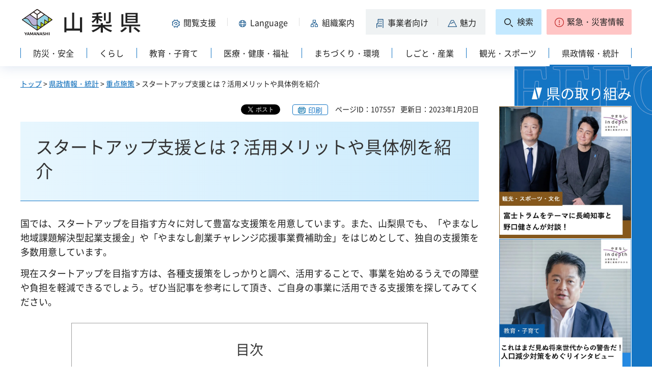

--- FILE ---
content_type: text/html
request_url: https://www-pref-yamanashi-jp.cache.yimg.jp/jyuutensesaku/linear/column/startup_suppor.html
body_size: 36527
content:
<?xml version="1.0" encoding="utf-8"?>
<!DOCTYPE html PUBLIC "-//W3C//DTD XHTML 1.0 Strict//EN" "http://www.w3.org/TR/xhtml1/DTD/xhtml1-strict.dtd">
<html xmlns="http://www.w3.org/1999/xhtml" lang="ja" xml:lang="ja" xmlns:og="http://ogp.me/ns#" xmlns:fb="http://www.facebook.com/2008/fbml">
<head>
<meta http-equiv="Content-Type" content="text/html; charset=utf-8" />
<meta http-equiv="Content-Style-Type" content="text/css" />
<meta http-equiv="Content-Script-Type" content="text/javascript" />

<title>山梨県／スタートアップ支援とは？活用メリットや具体例を紹介</title>

<meta property="og:title" content="スタートアップ支援とは？活用メリットや具体例を紹介" />
<meta property="og:type" content="article" />
<meta property="og:description" content="" />
<meta property="og:url" content="https://www.pref.yamanashi.jp/jyuutensesaku/linear/column/startup_suppor.html" />
<meta property="og:image" content="https://www.pref.yamanashi.jp/shared/system/images/ken_logo.jpg" />
<meta property="og:site_name" content="山梨県" />
<meta property="og:locale" content="ja_JP" />
<meta name="author" content="山梨県" />
<meta name="cate_code_1" content="005000000000" />
<meta name="page_id" content="107557" />
<meta name="viewport" content="width=device-width, maximum-scale=3.0" />
<meta name="format-detection" content="telephone=no" />
<link href="/shared/site_rn2023/style/default.css" rel="stylesheet" type="text/css" media="all" />
<link href="/shared/site_rn2023/style/layout.css" rel="stylesheet" type="text/css" media="all" />
<link href="/shared/templates/free_rn2023/style/edit.css" rel="stylesheet" type="text/css" media="all" />
<link href="/shared/site_rn2023/style/tablet.css" rel="stylesheet" media="only screen and (min-width : 641px) and (max-width : 1260px)" type="text/css" class="mc_css" />
<link href="/shared/site_rn2023/style/smartphone.css" rel="stylesheet" type="text/css" media="only screen and (max-width : 640px)" class="mc_css" />
<link href="/shared/templates/free_rn2023/style/edit_tb.css" rel="stylesheet" media="only screen and (min-width : 641px) and (max-width : 1260px)" type="text/css" class="mc_css" />
<link href="/shared/templates/free_rn2023/style/edit_sp.css" rel="stylesheet" media="only screen and (max-width : 640px)" type="text/css" class="mc_css" />
<link href="/shared/site_rn2023/images/favicon/favicon.ico" rel="shortcut icon" type="image/vnd.microsoft.icon" />
<link href="/shared/site_rn2023/images/favicon/apple-touch-icon-precomposed.png" rel="apple-touch-icon-precomposed" />
<script type="text/javascript" src="/shared/site_rn2023/js/jquery.js"></script>
<script type="text/javascript" src="/shared/site_rn2023/js/setting.js"></script>
<script type="text/javascript" src="/shared/system/js/furigana/ysruby.js"></script>
<script type="text/javascript" src="/shared/site_rn2023/js/readspeaker.js"></script>



<script type="text/javascript" src="/shared/js/ga.js"></script>
</head>
<body class="format_free no_javascript">
<div id="fb-root"></div>
<script async defer crossorigin="anonymous" src="https://connect.facebook.net/ja_JP/sdk.js#xfbml=1&version=v17.0" nonce="DFHzn8P9"></script>
<script type="text/javascript" src="/shared/site_rn2023/js/init.js"></script>
<div id="tmp_wrapper">
<noscript>
<p>このサイトではJavaScriptを使用したコンテンツ・機能を提供しています。JavaScriptを有効にするとご利用いただけます。</p>
</noscript>
<p><a href="#tmp_honbun" class="skip">本文へスキップします。</a></p>

<div id="tmp_wrap_heading">
<div class="container">
<div id="tmp_header">
<div id="tmp_hlogo">
<p><a href="/index.html"><span>山梨県</span></a></p>
</div>
<div id="tmp_means">
<div id="tmp_hnavi">
<div class="hnavi_lft">
<p id="tmp_hnavi_func"><a href="javascript:void(0);"><span>閲覧支援</span></a></p>
<p id="tmp_hnavi_func_sp"><a href="/foreign/index.html"><span>閲覧支援<span xml:lang="en" lang="en">Language</span></span></a></p>
<p id="tmp_hnavi_foreign"><a href="/foreign/index.html" xml:lang="en" lang="en"><span>Language</span></a></p>
<p id="tmp_hnavi_soshiki"><a href="/soshiki/index.html"><span>組織案内</span></a></p>
<p id="tmp_hnavi_jigyo"><a href="/jigyosha/index.html"><span>事業者向け</span></a></p>
<p id="tmp_hnavi_miryoku"><a href="/miryoku/index.html"><span>魅力</span></a></p>
</div>
<div class="hnavi_rgt">
<p id="tmp_hnavi_search"><a href="/search.html"><span>検索</span></a></p>
<p id="tmp_hnavi_emergency"><a href="https://pref-yamanashi-bousai.my.salesforce-sites.com/"><span>緊急・災害情報</span></a></p>
</div>
</div>
</div>
</div>
<div id="tmp_bottom_menu">
<div class="inner">
<p id="tmp_hnavi_torikumi"><a href="/juyoshisaku/index.html"><span>県の取り組み</span></a></p>
</div>
</div>
<div id="tmp_sma_menu">
<div id="tmp_sma_func" class="wrap_sma_sch">
<div class="sma_sch">
<ul>
<li class="func_size"><a href="/moji/index.html">文字サイズ・色合い変更</a></li>
<li id="readspeaker_button1" class="rs_skip func_read"><a accesskey="L" href="https://app-eas.readspeaker.com/cgi-bin/rsent?customerid=9106&amp;lang=ja_jp&amp;readid=tmp_contents&amp;url=" onclick="readpage(this.href, 'readspeaker_player'); return false;" rel="nofollow" class="rs_href">音声読み上げ</a></li>
<li class="func_furi"><a id="furigana" href="javascript:">ふりがな表示</a></li>
</ul>
<p class="close_btn"><a href="javascript:void(0);"><span>閉じる</span></a></p>
</div>
</div>
<div id="tmp_sma_foreign" class="wrap_sma_sch">
<div id="tmp_sma_foreign_list" class="sma_sch">
</div>
</div>
<div id="tmp_sma_emergency" class="wrap_sma_sch">
<div class="sma_sch">
<div id="tmp_sma_emergency_main">
<div id="tmp_sma_emergency_main_ttl">
<p>緊急・災害情報</p>
</div>
<div id="tmp_sma_emergency_main_cnt">
<div class="emergency_main"></div>
<p class="close_btn"><a href="javascript:void(0);"><span>閉じる</span></a></p>
</div>
</div>
</div>
</div>
</div>
<div id="tmp_gnavi" class="splide">
<div class="splide__track">
<div class="splide__list">
<p id="tmp_glist1" class="splide__slide"><a href="/bosai/index.html"><span>防災・安全</span></a></p>
<p id="tmp_glist2" class="splide__slide"><a href="/kurashi/index.html"><span>くらし</span></a></p>
<p id="tmp_glist3" class="splide__slide"><a href="/kyoiku/index.html"><span>教育・子育て</span></a></p>
<p id="tmp_glist4" class="splide__slide"><a href="/iryo/index.html"><span>医療・健康・福祉</span></a></p>
<p id="tmp_glist5" class="splide__slide"><a href="/machi/index.html"><span>まちづくり・環境</span></a></p>
<p id="tmp_glist6" class="splide__slide"><a href="/shigoto/index.html"><span>しごと・産業</span></a></p>
<p id="tmp_glist7" class="splide__slide"><a href="/kanko/index.html"><span>観光・スポーツ</span></a></p>
<p id="tmp_glist8" class="splide__slide"><a href="/kensei/index.html"><span>県政情報・統計</span></a></p>
</div>
</div>
</div>
</div>
</div>
<div id="tmp_wrap_main" class="column_rnavi">
<div id="tmp_main">
<div id="tmp_wrap_contents">
<div class="container">
<div class="wrap_col_main">
<div class="col_main">
<div id="tmp_pankuzu">
<p><a href="/index.html">トップ</a> &gt; <a href="/kensei/index.html">県政情報・統計</a> &gt; <a href="/jyuutensesaku/index.html">重点施策</a> &gt; スタートアップ支援とは？活用メリットや具体例を紹介</p>
</div>
<div id="tmp_wrap_custom_update">

<div id="tmp_custom_update">
<div id="tmp_social_plugins">
<div class="social_media_btn twitter_btn">
<a href="https://twitter.com/share?ref_src=twsrc%5Etfw" data-show-count="false" data-url="https://www.pref.yamanashi.jp/jyuutensesaku/linear/column/startup_suppor.html" data-text="スタートアップ支援とは？活用メリットや具体例を紹介" data-lang="ja" class="twitter-share-button">ツイート</a><script async src="https://platform.twitter.com/widgets.js" charset="utf-8"></script>
</div>
<div class="social_media_btn facebook_btn">
<div data-href="https://www.pref.yamanashi.jp/jyuutensesaku/linear/column/startup_suppor.html" data-layout="button" data-size="small" data-mobile-iframe="true" class="fb-share-button"><a target="_blank" href="https://www.facebook.com/sharer/sharer.php?u=https://www.pref.yamanashi.jp/jyuutensesaku/linear/column/startup_suppor.html&src=sdkpreparse" class="fb-xfbml-parse-ignore">シェア</a></div>
</div>
</div>
</div>


<p id="tmp_print"></p>
<p id="tmp_update"><span>ページID：107557</span><span>更新日：2023年1月20日</span></p>
</div>
<p id="tmp_honbun" class="skip">ここから本文です。</p>
<div id="readspeaker_player" class="rs_preserve rs_skip rs_splitbutton rs_addtools rs_exp"></div>
<!--index_start-->
<div id="tmp_contents">
<h1>スタートアップ支援とは？活用メリットや具体例を紹介</h1>
<p>国では、スタートアップを目指す方々に対して豊富な支援策を用意しています。また、山梨県でも、「やまなし地域課題解決型起業支援金」や「やまなし創業チャレンジ応援事業費補助金」をはじめとして、独自の支援策を多数用意しています。</p>
<p>現在スタートアップを目指す方は、各種支援策をしっかりと調べ、活用することで、事業を始めるうえでの障壁や負担を軽減できるでしょう。ぜひ当記事を参考にして頂き、ご自身の事業に活用できる支援策を探してみてください。</p>
<!--　目次　-->
<div class="pageindex">
<p>目次</p>
<ol>
	<li><a href="#a1">スタートアップ支援とは？</a></li>
	<li><a href="#a2">国のスタートアップ支援策の例</a></li>
	<li><a href="#a3">山梨県のスタートアップ支援策の事例</a>
	<ol>
		<li><a href="#a3_1">高校生向けビジネスアイデアコンテスト「Y-NEXT（ワイ・ネクスト）」</a></li>
		<li><a href="#a3_2">女性の起業応援事業「co＋shegoto（コーシゴト）」</a></li>
		<li><a href="#a3_3">ビジネスプランコンテスト「Mt.Fujiイノベーションキャンプ」</a></li>
		<li><a href="#a3_4">やまなし地域課題解決型起業支援金</a></li>
		<li><a href="#a3_5">やまなし創業チャレンジ応援事業費補助金</a></li>
		<li><a href="#a3_6">【テストベッド】TRY!YAMANASHI!実証実験サポート事業</a></li>
		<li><a href="#a3_7">アクセラレーションプログラム事業</a></li>
	</ol>
	</li>
</ol>
<ul class="list_none">
	<li><a href="#a0">まとめ</a></li>
</ul>
</div>
<!--　1　-->
<p id="a1">&nbsp;</p>
<h2>スタートアップ支援とは？</h2>
<p><span class="txt_bold">スタートアップ支援とは、一言でいえば、ベンチャー企業や起業家を支援する取り組みのことです。</span>具体的には、「融資や補助金・助成金による資金援助」「税制優遇」「規制改革」「事業活動への投資」「セミナーでのノウハウ共有」&hellip;等、多数の支援類型があります。</p>
<p>個人事業主・法人問わず、各スタートアップ支援策の要件に該当すれば、申請できます。事業をスムーズに成長・拡大させていくためにも、活用できそうなスタートアップ支援策があれば、ぜひ積極的に利用してみましょう。</p>
<!--　2　-->
<p id="a2">&nbsp;</p>
<h2>国のスタートアップ支援策の例</h2>
<p>近年、国では経済成長が重要な課題となっており、新規事業の創出やスタートアップの創業・成長促進のために、数多くの取り組み・支援策が実施されています。</p>
<p>国の主なスタートアップ支援策として、3つの例を紹介します。</p>
<table width="100%" class="datatable">
	<tbody>
		<tr>
			<th style="text-align: center;">【例1】新規開業支援資金</th>
		</tr>
		<tr>
			<td>
			<p>新しく事業を始める方、もしくは事業開始後おおむね7年以内の方を対象として、開業資金の融資を行う制度です。</p>
			<p>資金融資によって新規開業に挑戦しやすくすることが目的であり、所定の要件を満たす方は貸付利率の特例が利用できます。</p>
			<p>融資限度額は7,200万円で、うち運転資金が4,800万円です。</p>
			</td>
		</tr>
	</tbody>
</table>
<p style="text-align: right;"><span class="txt_small">出典：<a href="https://www.jfc.go.jp/n/finance/search/01_sinkikaigyou_m.html" rel="nofollow" target="_blank">日本政策金融公庫「新規開業支援資金」</a></span></p>
<table width="100%" class="datatable">
	<tbody>
		<tr>
			<th>【例2】創業支援貸付利率特例制度</th>
		</tr>
		<tr>
			<td>
			<p>新しく事業を始める方、もしくは事業開始後の税務申告2期分を終えていない方を対象として、各貸付制度の貸付利率から0.65（または）0.9％を控除する制度です。</p>
			<p>創業前後に利用する融資の利率を低く抑えて、円滑な資金調達を支援することを目的としています。</p>
			</td>
		</tr>
	</tbody>
</table>
<p style="text-align: right;"><span class="txt_small">出典：<a href="https://www.jfc.go.jp/n/finance/search/sogyo_tokurei_m.html" rel="nofollow" target="_blank">日本政策金融公庫「創業支援貸付利率特例制度」</a></span></p>
<table width="100%" class="datatable">
	<tbody>
		<tr>
			<th>【例3】エンジェル税制</th>
		</tr>
		<tr>
			<td>
			<p>スタートアップに投資を行った個人投資家を対象として、株式の取得・譲渡時の税に優遇措置を適用する制度です。</p>
			<p>個人投資家のスタートアップへの投資を促し、企業の円滑な資金調達を支援することを目的としています。</p>
			</td>
		</tr>
	</tbody>
</table>
<p style="text-align: right;"><span class="txt_small">出典：<a href="https://www.chusho.meti.go.jp/keiei/chiiki/angel/index2.html" rel="nofollow" target="_blank">中小企業庁「エンジェル税制のご案内(令和2年4月1日以降の出資について)」</a></span></p>
<!--　3　-->
<p id="a3">&nbsp;</p>
<h2>山梨県のスタートアップ支援策の事例</h2>
<p>山梨県でもスタートアップ支援の取り組みを進めており、起業や事業拡大の支援に力を入れています。山梨県で新しく事業を始めたい方は、ぜひ県が実施するスタートアップ支援を活用してみてください。</p>
<p>以下では、山梨県のスタートアップ支援策の例として、7つご紹介します。</p>
<p>※本年度の募集が終了している制度もありますので、詳しくは各リンク先の最新情報をご確認ください</p>
<p id="a3_1">&nbsp;</p>
<h3>高校生向けビジネスアイデアコンテスト「Y-NEXT（ワイ・ネクスト）」</h3>
<p><span class="txt_bold">Y-NEXT（ワイ・ネクスト）は、山梨県内の高校生が対象のビジネスアイデアコンテストです。</span>2022年度で4回目の開催となりました。</p>
<p>コンテストを通して高校生がビジネス・起業について考える機会を設けると同時に、イノベーション創出ができる若手起業家の育成を進めることを目的としています。</p>
<p>定員は30チーム程度（1チーム：1～5人）となっており、予選・本選コンテストで各チームのビジネスアイデアを競う形式です。キックオフイベントや担当メンターによるメンタリングの期間も設けられており、高校生がビジネス知識を学びながら起業家精神を身につけられるプログラムとなっています。</p>
<p>参考リンク：<a href="/startup/y-next2022.html" target="_blank">高校生向けビジネスコンペ「Y-NEXT（ワイ・ネクスト）2022」の開催</a></p>
<p id="a3_2">&nbsp;</p>
<h3>女性の起業応援事業「co＋shegoto（コーシゴト）」</h3>
<p><img alt="女性の企業応援事業コーシゴト" height="267" src="/images/107557/img_startup_support3-2.jpg" width="400" /></p>
<p><span class="txt_bold">co＋shegoto（コーシゴト）は、起業したい女性やさらにレベルアップしたいと考える女性起業家を対象とした、女性の起業応援事業です。</span>さまざまな取り組みを通じて、女性起業家が夢を実現できるよう支援しています。</p>
<p>co＋shegoto（コーシゴト）で2022年に実施された主な支援内容は下記の4つです。</p>
<table width="100%" class="datatable">
	<tbody>
		<tr>
			<th scope="col" style="width:300px;" class="width30">みんなで取り組む基礎講座</th>
			<td class="width70">起業の基本的な考え方や、ビジネスモデルの組み立て方を学べる講座</td>
		</tr>
		<tr>
			<th scope="col" style="width:300px;">先輩の現場見学会</th>
			<td>先輩起業家から起業・経営についての考え方や仕事スタイル等を聞き、交流できる企画</td>
		</tr>
		<tr>
			<th scope="col" style="width:300px;">大交流会</th>
			<td>女性起業家や参加者同士の交流・情報共有を促進する企画</td>
		</tr>
		<tr>
			<th scope="col" style="width:300px;">個別相談会</th>
			<td>甲府市・富士吉田市・上野原市で実施</td>
		</tr>
	</tbody>
</table>
<p>参考リンク：<a href="/startup/joseikigyou.html" target="_blank">女性の起業応援事業について</a></p>
<p id="a3_3">&nbsp;</p>
<h3>ビジネスプランコンテスト「Mt.Fujiイノベーションキャンプ」</h3>
<p><img alt="ビジネスプランコンテスト" height="300" src="/images/107557/img_startup_support3-3.jpg" width="400" /></p>
<p><span class="txt_bold">Mt.Fujiイノベーションキャンプは、起業や新事業を始めたいと考える方を対象としたビジネスプランコンテストです。</span></p>
<p>このコンテストは3日間かけて行われ、参加者が創出したビジネスプランを専門家からのアドバイスによりブラッシュアップし、コンテスト予選・本戦で発表して競い合うとともに、企業とのマッチング機会を提供しています。</p>
<p>Mt.Fujiイノベーションキャンプの特徴は、参加クラスが、これから起業を目指す部門と、すでに起業していて事業拡大を目指す部門など、複数用意されている点です。自分に合った参加クラスを選ぶことで、起業のきっかけを掴んだり、ビジネスプランの実現性を高めたりすることができます。</p>
<p>参考リンク：<a href="/startup/2022innovation_camp.html" target="_blank">Mt.Fujiイノベーションキャンプ2022の開催</a></p>
<p id="a3_4">&nbsp;</p>
<h3>やまなし地域課題解決型起業支援金</h3>
<p><span class="txt_bold">やまなし地域課題解決型起業支援金は、下記のいずれかを満たす対象者に起業・第二創業・事業承継に必要な経費の一部を補助し、事業立ち上げの伴走支援も行う支援策です。</span></p>
<div class="outline">
			<ul>
				<li>地域の課題解決を目的としたイノベーションを伴う事業を新しく起業する方</li>
				<li>Society5.0関連事業等の付加価値の高い産業分野で、事業継承もしくは第二創業する方</li>
			</ul>
			</div>
<p>やまなし地域課題解決型起業支援金の補助率は補助対象経費の1／2以内で、補助上限額は200万円です。</p>
<p>補助対象経費は店舗の賃借料や設備費、人件費・原材料費・広報費・委託費等が認められており、対象事業での起業を考える方にとって利便性の高い支援金となっています。</p>
<p>参考リンク：<a href="/startup/sogyo/kigyoshienkin.html" target="_blank">やまなし地域課題解決型起業支援金の募集</a></p>
<p id="a3_5">&nbsp;</p>
<h3>やまなし創業チャレンジ応援事業費補助金</h3>
<p><span class="txt_bold">やまなし創業チャレンジ応援事業費補助金は、新しく会社を設立し、かつ特定創業支援等事業により登録免許税軽減措置を受けた方を対象に、会社設立の費用を補助する支援策です。</span></p>
<p>起業・会社設立に挑戦する創業者を支援し、山梨県内における創業機運を醸成することを目的としています。</p>
<p>補助上限額は新しく設立する会社の区分によって異なり、具体的には下記のとおりです。</p>
<table width="100%" class="datatable">
	<tbody>
		<tr>
			<th scope="col" style="text-align: center;width:300px;" class="width50">会社区分</th>
			<th style="text-align: center;" class="width50">補助上限額</th>
		</tr>
		<tr>
			<th scope="col" style="text-align: center;width:300px;">株式会社</th>
			<td style="text-align: center;">28万5,000円</td>
		</tr>
		<tr>
			<th scope="col" style="text-align: center;width:300px;">合同会社<br />
			合名会社<br />
			合資会社</th>
			<td style="text-align: center;">19万円</td>
		</tr>
	</tbody>
</table>
<p>補助対象経費は軽減後の登録免許税、定款承認の手数料・収入印紙代や司法書士・行政書士報酬等が認められており、活用することで出費を抑えて会社設立ができます。</p>
<p>参考リンク：<a href="/startup/sougyo-challenge.html" target="_blank">やまなし創業チャレンジ応援補助金の募集について</a></p>
<p id="a3_6">&nbsp;</p>
<h3>【テストベッド】TRY!YAMANASHI!実証実験サポート事業</h3>
<p><img alt="テストベッド" height="210" src="/images/107557/img_startup_support3-6.jpg" width="400" /></p>
<p><span class="txt_bold">TRY!YAMANASHI!実証実験サポート事業は、最先端技術やサービスを有するスタートアップ企業等を対象として、山梨県全域で実施する社会実証プロジェクトを全面的にサポートする支援策です。</span></p>
<p>R2年3月に策定した「リニアやまなしビジョン」に基づき、「テストベッドを突破口に最先端技術で未来を創る山梨」の実現を目指しています。</p>
<p>本事業のサポート内容は、主に下記の3点です。</p>
<div class="outline">
			<ul>
				<li class="mb1em">山梨県全域を対象とした伴走支援</li>
				<li class="mb1em">専門家によるアドバイス</li>
				<li>最大750万円の経費支援（補助率：3／4）</li>
			</ul>
			</div>
<p>証実験の機会を探しているスタートアップ企業に対して、充実したサポートと幅広い実験のフィールドを提供する支援策となっています。</p>
<p>参考リンク：<a href="/try_yamanashi/support.html" target="_blank">TRY!YAMANASHI!実証実験サポート事業</a></p>
<p id="a3_7">&nbsp;</p>
<h3>アクセラレーションプログラム事業</h3>
<p><span class="txt_bold">アクセラレーションプログラム事業は、スタートアップを対象に、専門家による助言・指導や他企業とのマッチング支援等を提供する支援策です。</span></p>
<p>山梨県内でのスタートアップの事業定着・事業拡大を図るとともに、県内産業の活性化を目的としています。</p>
<p>アクセラレーションプログラム事業は、スタートアップへの専門家による伴走支援だけではなく、県による県内事業者とのマッチングなどについて支援を受けられるのが特徴です。</p>
<p>参考リンク：<a href="/startup/sogyo/accelaration.html" target="_blank">『やまなしスタートアップアクセラレーションプログラム』について</a></p>
<!--まとめ-->
<p id="a0">&nbsp;</p>
<h2>まとめ</h2>
<p>山梨県では、起業や事業拡大支援に力を入れています。ホームページで随時情報を更新しておりますので、ぜひ定期的にチェックしてみてください。</p>
<p>参考リンク：<a href="/shigoto/sangyo/index.html" target="_blank">起業支援</a></p>
<p>性別や年齢問わず、様々なイノベーションを創出することが、山梨県、ひいては日本の成長を推進していくと考えています。山梨県では、アクセラレーションプログラム事業をはじめ、今後も様々なスタートアップ支援策を整備・充実させてまいります。</p>
<!--その他の政策実績-->
<p id="a0">&nbsp;</p>
<h2 class="tt1">その他の重点施策</h2>
<ul>
	<li><a href="/jyuutensesaku/corona/index.html">新型コロナウイルス感染症について</a></li>
	<li><a href="/jyuutensesaku/hydrogen_and_fuel_cells/index.html">水素・燃料電池関連産業の推進</a></li>
	<li><a href="/jyuutensesaku/corridor/index.html">メディカル・デバイス・コリドー推進計画</a></li>
	<li><a href="/jyuutensesaku/brand_promotion/index.html">ブランドプロモーションの推進</a></li>
	<li><a href="/jyuutensesaku/toughening_measures/index.html">強靱化計画について</a></li>
	<li><a href="/jyuutensesaku/small_class_education/index.html">少人数教育の推進</a></li>
	<li><a href="/jyuutensesaku/linear/index.html">リニア中央新幹線開業に向けて</a></li>
</ul>



</div>
<!--index_end-->

<script src="/shared/system/js/common/utility.js" type="text/javascript"></script>
<script src="/shared/system/js/faq/faq_prev.js" type="text/javascript"></script>
<script type="text/javascript">
<!--
document.write('<div id="tmp_faq_8341"></div>');
var faq = new faqPublish('005016000000',10);
faq.LoadData();
-->
</script>
<noscript><p><a href="/faq/kensei/jyuutensesaku.html">よくある質問一覧ページへ</a></p></noscript>

<div id="tmp_inquiry">
<div id="tmp_inquiry_ttl">
<h2>このページに関するお問い合わせ先</h2>
</div>
<div id="tmp_inquiry_cnt">
<form method="post" action="https://www.pref.yamanashi.jp/cgi-bin/faq/form.cgi">
<div class="inquiry_parts">
<p>
<a href="/koucho/index.html">山梨県高度政策推進局広聴広報グループ</a>&nbsp;
<br />住所：〒400-8501　甲府市丸の内１－６－１
<br />電話番号：055（223）1336&nbsp;&nbsp;
ファクス番号：055（223）1525
</p>
</div>
<p class="inquiry_btn"><input type="submit" value="お問い合わせフォーム" /></p>
<p>
<input type="hidden" name="code" value="001001003" />
<input type="hidden" name="dept" value="8840:9172:9670:8176:8591:9172:5271:9255:9421:8342:8425:3777:10002:8010:9006:8010:9089:8010:9504:8591:8674:3777:8923:8508:3777:8757:9255" />
<input type="hidden" name="page" value="/jyuutensesaku/linear/column/startup_suppor.html" />
<input type="hidden" name="ENQ_RETURN_MAIL_SEND_FLG" value="1" />
</p>
</form>
</div>
</div>

<div id="tmp_rnavi"><h2>同じカテゴリから探す</h2>
<div id="tmp_rnavi_ttl">
<p><a href="/jyuutensesaku/index.html">重点施策</a></p>
</div>
<div id="tmp_rnavi_cnt">
<ul class="ul_rnavi">
<li><a href="/jyuutensesaku/carer/index.html">山梨県の取り組み ケアラー支援の推進</a></li>
<li><a href="/jyuutensesaku/sonota/index.html">その他施策コラム</a></li>
<li><a href="/jyuutensesaku/hydrogen_and_fuel_cells/column/green_hydrogen.html">グリーン水素とは？将来性や山梨県における取り組みについて解説</a></li>
<li><a href="/jyuutensesaku/hydrogen_and_fuel_cells/column/fuel_cell_car.html">燃料電池自動車（FCV）とは？普及に向けた山梨県での取り組みも</a></li>
<li><a href="/jyuutensesaku/hydrogen_and_fuel_cells/column/fuel_cell.html">燃料電池とは？歴史・注目の理由・用途や山梨県での取り組みを解説</a></li>
<li><a href="/jyuutensesaku/toughening_measures/column/about_hazardmap.html">ハザードマップとは？種類や山梨県での富士山ハザードマップも解説</a></li>
<li><a href="/jyuutensesaku/toughening_measures/column/complex_disaster.html">複合災害とは？事例と対処法・山梨の強靱化計画も解説</a></li>
<li><a href="/jyuutensesaku/small_class_education/column/start_curriculum.html">スタートカリキュラムとは？行うメリットや編成方法を解説</a></li>
<li><a href="/jyuutensesaku/small_class_education/column/small_class_education2.html">少人数教育とは？少人数教育の特徴と山梨県の取り組みを解説</a></li>
<li><a href="/jyuutensesaku/hydrogen_and_fuel_cells/column/carbon_neutral.html">カーボンニュートラルとは？必要な理由や国内・山梨県内の取り組みの例を紹介</a></li>
<li><a href="/jyuutensesaku/hydrogen_and_fuel_cells/column/hydrogen_energy.html">水素エネルギーとは？活用の意義・課題・山梨県での取り組みを解説</a></li>
<li><a href="/jyuutensesaku/hydrogen_and_fuel_cells/column/hydrogen_engine.html">水素エンジンとは？燃料電池との違い・将来性・山梨県での取り組み</a></li>
<li><a href="/jyuutensesaku/linear/column/startup_suppor.html">スタートアップ支援とは？活用メリットや具体例を紹介</a></li>
<li><a href="/jyuutensesaku/corridor/column/clinical_study.html">臨床試験とは？必要性と実施の流れについて解説</a></li>
<li><a href="/jyuutensesaku/small_class_education/index.html">山梨県の取り組み 少人数教育の推進</a></li>
<li><a href="/jyuutensesaku/other/column/wine_japan.html">日本ワインの特徴・歴史｜生産量1位は山梨県産ワイン！「山梨は日本ワインの生産量、ワイナリー数ともに日本一」</a></li>
<li><a href="/jyuutensesaku/other/column/healthy_life_expectancy_prefecture.html">【都道府県別】健康寿命ランキング｜山梨県は健康寿命トップクラス！</a></li>
<li><a href="/jyuutensesaku/other/column/childcare_support_municipalities.html">【自治体の子育て支援例】山梨県の子育て支援制度をご紹介</a></li>
<li><a href="/jyuutensesaku/small_class_education/column/special_needs_education.html">特別支援教育とは？山梨県の支援状況と取り組みについて解説</a></li>
<li><a href="/jyuutensesaku/toughening_measures/column/disaster_prevention_infrastructure.html">防災に向けたインフラ整備の取り組み｜国と山梨県の災害対策を解説</a></li>
<li><a href="/jyuutensesaku/hydrogen_and_fuel_cells/index.html">山梨県の取り組み 水素・燃料電池関連産業の推進</a></li>
<li><a href="/jyuutensesaku/brand_promotion/index.html">山梨県の取り組み ブランドプロモーションの推進</a></li>
<li><a href="/jyuutensesaku/toughening_measures/index.html">山梨県の取り組み 強靱化計画について</a></li>
<li><a href="/jyuutensesaku/corona/index.html">山梨県の取り組み 新型コロナウイルス感染症について</a></li>
<li><a href="/jyuutensesaku/corridor/index.html">山梨県の取り組み メディカル・デバイス・コリドー推進計画</a></li>
<li><a href="/jyuutensesaku/linear/index.html">山梨県の取り組み リニア中央新幹線開業に向けて</a></li>
</ul>
</div>
</div>

<div id="tmp_feedback">
<div id="tmp_feedback_ttl">
<h2>より良いウェブサイトにするためにみなさまのご意見をお聞かせください</h2>
</div>
<div id="tmp_feedback_cnt">
<form id="feedback" action="/cgi-bin/feedback/feedback.cgi" method="post">
<p><input type="hidden" name="page_id" value="107557" />
<input type="hidden" name="page_title" value="スタートアップ支援とは？活用メリットや具体例を紹介" />
<input type="hidden" name="page_url" value="https://www.pref.yamanashi.jp/jyuutensesaku/linear/column/startup_suppor.html" />
<input type="hidden" name="item_cnt" value="2" /></p>
<fieldset>
<legend>このページの情報は役に立ちましたか？</legend>
<p><input id="que1_1" type="radio" name="item_1" value="役に立った" />
<label for="que1_1">1：役に立った</label></p>
<p><input id="que1_2" type="radio" name="item_1" value="ふつう" />
<label for="que1_2">2：ふつう</label></p>
<p><input id="que1_3" type="radio" name="item_1" value="役に立たなかった" />
<label for="que1_3">3：役に立たなかった</label></p>
</fieldset>
<p><input type="hidden" name="label_1" value="質問：このページの情報は役に立ちましたか？" />
<input type="hidden" name="nes_1" value="1" />
<input type="hidden" name="img_1" />
<input type="hidden" name="img_alt_1" />
<input type="hidden" name="mail_1" value="0" />
</p>
<fieldset>
<legend>このページの情報は見つけやすかったですか？</legend>
<p><input id="que2_1" type="radio" name="item_2" value="見つけやすかった" />
<label for="que2_1">1：見つけやすかった</label></p>
<p><input id="que2_2" type="radio" name="item_2" value="ふつう" />
<label for="que2_2">2：ふつう</label></p>
<p><input id="que2_3" type="radio" name="item_2" value="見つけにくかった" />
<label for="que2_3">3：見つけにくかった</label></p>
</fieldset>
<p><input type="hidden" name="label_2" value="質問：このページの情報は見つけやすかったですか？" />
<input type="hidden" name="nes_2" value="1" />
<input type="hidden" name="img_2" />
<input type="hidden" name="img_alt_2" />
<input type="hidden" name="mail_2" value="0" />
</p>
<p class="submit"><input type="submit" value="送信" /></p>
</form>
</div>
</div>

<div id="tmp_article" class="rs_preserve">
<div id="tmp_article_ttl">
<h2>このページを見た人はこんなページも見ています</h2>
</div>
<div id="tmp_article_cnt">
</div>
</div>
</div>
</div>
<div class="wrap_col_rgt_navi">
<div class="col_rgt_navi">

<div class="rnavi_recommend">
<div class="rnavi_recommend_ttl">
<h2>県の取り組み</h2>
</div>
<div id="tmp_rnavi_recommend_cnt" class="rnavi_recommend_cnt rs_preserve">
<div class="wrap_recommend_bnr_link">
<p class="item_img"><a href="/juyoshisaku/index.html"><img src="/shared/templates/top_rn2023/images/upload/bnr_rnavi_img2.jpg" width="674" height="674" alt="その他県の重要施策" /></a></p>
</div>
</div>
</div>
</div>
</div>
</div>
</div>
</div>
</div>
<div class="pnavi">
<p><a href="#tmp_wrap_heading"><span>pagetop</span></a></p>
</div>

<div id="tmp_wrap_publicity">
<div class="container">
<div id="tmp_publicity">
<div id="tmp_publicity_ttl">
<h2>広告</h2>
<p class="publicity_ads_btn"><a href="/info/ads.html">広告掲載について</a></p>
</div>
<div id="tmp_publicity_cnt">
<script src="/shared/system/js/common/utility.js" type="text/javascript"></script>
<script src="/shared/system/js/banner/banner_rand_prev.js" type="text/javascript"></script>
<script type="text/javascript">
<!--
document.write('<div id="advert_area_0" class="banner"></div>');
var advert_0 = new KoukokuPublish();
advert_0.LoadData(0,2);
//-->
</script><noscript><p><a href="/banner/2/banner_list_2.html">広告一覧ページへ</a></p></noscript>
</div>
</div>
</div>
</div>

<div id="tmp_footer">
<div class="container">
<ul id="tmp_fnavi">
<li><a href="/zaisankanri/chousya.html">庁舎案内</a></li>
<li><a href="/info/sitemap.html" id="tmp_sitemap_link">サイトマップ</a></li>
<li><a href="/info/howto_site.html">このサイトについて</a></li>
<li><a href="/info/ud.html">ウェブアクセシビリティ方針</a></li>
<li><a href="/link/index.html">リンク集</a></li>
</ul>
<div id="tmp_foot_main">
<div id="tmp_foot_main_add">
<address>
<span class="foot_add"><span class="ttl">山梨県</span><span class="no">法人番号8000020190004</span></span>
<span class="foot_add num"><span>〒400-8501　山梨県甲府市丸の内1-6-1</span><span>電話番号 055-237-1111（代表）</span></span>
</address>
</div>
<div id="tmp_copyright">
<p lang="en" xml:lang="en">Copyright &copy; Yamanashi Prefecture.All Rights Reserved.</p>
</div>
</div>
</div>
</div>

</div>
<script type="text/javascript" src="/shared/site_rn2023/js/splide_min.js"></script>
<script type="text/javascript" src="/shared/site_rn2023/js/function.js"></script>
<script type="text/javascript" src="/shared/site_rn2023/js/main.js"></script>
<script type="text/javascript" src="/shared/system/js/recommend/recommend.js"></script>
<script type="text/javascript" src="/shared/system/js/path_info/path_info.js"></script>
</body>
</html>


--- FILE ---
content_type: text/html
request_url: https://www-pref-yamanashi-jp.cache.yimg.jp/kanri/kanri.html
body_size: 16333
content:
<?xml version="1.0" encoding="utf-8"?>
<!DOCTYPE html PUBLIC "-//W3C//DTD XHTML 1.0 Strict//EN" "http://www.w3.org/TR/xhtml1/DTD/xhtml1-strict.dtd">
<html xmlns="http://www.w3.org/1999/xhtml" lang="ja" xml:lang="ja">
<head>
<meta http-equiv="Content-Type" content="text/html; charset=utf-8" />
<meta http-equiv="Content-Style-Type" content="text/css" />
<meta http-equiv="Content-Script-Type" content="text/javascript" />

<title>山梨県／共通管理</title>

<meta name="robots" content="noindex" />
<meta name="author" content="山梨県" />
<meta name="viewport" content="width=device-width, maximum-scale=3.0" />
<meta name="format-detection" content="telephone=no" />
<link href="/shared/site_rn2023/style/default.css" rel="stylesheet" type="text/css" media="all" />
<link href="/shared/site_rn2023/style/layout.css" rel="stylesheet" type="text/css" media="all" />
<link href="/shared/templates/free_rn2023/style/edit.css" rel="stylesheet" type="text/css" media="all" />
<link href="/shared/site_rn2023/style/tablet.css" rel="stylesheet" media="only screen and (min-width : 641px) and (max-width : 1260px)" type="text/css" class="mc_css" />
<link href="/shared/site_rn2023/style/smartphone.css" rel="stylesheet" type="text/css" media="only screen and (max-width : 640px)" class="mc_css" />
<link href="/shared/templates/free_rn2023/style/edit_tb.css" rel="stylesheet" media="only screen and (min-width : 641px) and (max-width : 1260px)" type="text/css" class="mc_css" />
<link href="/shared/templates/free_rn2023/style/edit_sp.css" rel="stylesheet" media="only screen and (max-width : 640px)" type="text/css" class="mc_css" />
<link href="/shared/site_rn2023/images/favicon/favicon.ico" rel="shortcut icon" type="image/vnd.microsoft.icon" />
<link href="/shared/site_rn2023/images/favicon/apple-touch-icon-precomposed.png" rel="apple-touch-icon-precomposed" />
<script type="text/javascript" src="/shared/site_rn2023/js/jquery.js"></script>
<script type="text/javascript" src="/shared/site_rn2023/js/setting.js"></script>
<script type="text/javascript" src="/shared/system/js/furigana/ysruby.js"></script>
<script type="text/javascript" src="/shared/site_rn2023/js/readspeaker.js"></script>
</head>
<body class="format_free type_kanri no_javascript">
<script type="text/javascript" src="/shared/site_rn2023/js/init.js"></script>
<div id="tmp_wrapper">
<noscript>
<p>このサイトではJavaScriptを使用したコンテンツ・機能を提供しています。JavaScriptを有効にするとご利用いただけます。</p>
</noscript>
<p><a href="#tmp_honbun" class="skip">本文へスキップします。</a></p>

<div id="tmp_wrap_heading">
<div class="container">
<div id="tmp_header">
<div id="tmp_hlogo">
<p><a href="/index.html"><span>山梨県</span></a></p>
</div>
<div id="tmp_means">
<div id="tmp_hnavi">
<div class="hnavi_lft">
<p id="tmp_hnavi_func"><a href="javascript:void(0);"><span>閲覧支援</span></a></p>
<p id="tmp_hnavi_func_sp"><a href="/foreign/index.html"><span>閲覧支援<span xml:lang="en" lang="en">Language</span></span></a></p>
<p id="tmp_hnavi_foreign"><a href="/foreign/index.html" xml:lang="en" lang="en"><span>Language</span></a></p>
<p id="tmp_hnavi_soshiki"><a href="/soshiki/index.html"><span>組織案内</span></a></p>
<p id="tmp_hnavi_jigyo"><a href="/jigyosha/index.html"><span>事業者向け</span></a></p>
<p id="tmp_hnavi_miryoku"><a href="/miryoku/index.html"><span>魅力</span></a></p>
</div>
<div class="hnavi_rgt">
<p id="tmp_hnavi_search"><a href="/search.html"><span>検索</span></a></p>
<p id="tmp_hnavi_emergency"><a href="https://pref-yamanashi-bousai.my.salesforce-sites.com/"><span>緊急・災害情報</span></a></p>
</div>
</div>
</div>
</div>
<div id="tmp_bottom_menu">
<div class="inner">
<p id="tmp_hnavi_torikumi"><a href="/juyoshisaku/index.html"><span>県の取り組み</span></a></p>
</div>
</div>
<div id="tmp_sma_menu">
<div id="tmp_sma_func" class="wrap_sma_sch">
<div class="sma_sch">
<ul>
<li class="func_size"><a href="/moji/index.html">文字サイズ・色合い変更</a></li>
<li id="readspeaker_button1" class="rs_skip func_read"><a accesskey="L" href="https://app-eas.readspeaker.com/cgi-bin/rsent?customerid=9106&amp;lang=ja_jp&amp;readid=tmp_contents&amp;url=" onclick="readpage(this.href, 'readspeaker_player'); return false;" rel="nofollow" class="rs_href">音声読み上げ</a></li>
<li class="func_furi"><a id="furigana" href="javascript:">ふりがな表示</a></li>
</ul>
<p class="close_btn"><a href="javascript:void(0);"><span>閉じる</span></a></p>
</div>
</div>
<div id="tmp_sma_foreign" class="wrap_sma_sch">
<div id="tmp_sma_foreign_list" class="sma_sch">
</div>
</div>
<div id="tmp_sma_emergency" class="wrap_sma_sch">
<div class="sma_sch">
<div id="tmp_sma_emergency_main">
<div id="tmp_sma_emergency_main_ttl">
<p>緊急・災害情報</p>
</div>
<div id="tmp_sma_emergency_main_cnt">
<div class="emergency_main"></div>
<p class="close_btn"><a href="javascript:void(0);"><span>閉じる</span></a></p>
</div>
</div>
</div>
</div>
</div>
<div id="tmp_gnavi" class="splide">
<div class="splide__track">
<div class="splide__list">
<p id="tmp_glist1" class="splide__slide"><a href="/bosai/index.html"><span>防災・安全</span></a></p>
<p id="tmp_glist2" class="splide__slide"><a href="/kurashi/index.html"><span>くらし</span></a></p>
<p id="tmp_glist3" class="splide__slide"><a href="/kyoiku/index.html"><span>教育・子育て</span></a></p>
<p id="tmp_glist4" class="splide__slide"><a href="/iryo/index.html"><span>医療・健康・福祉</span></a></p>
<p id="tmp_glist5" class="splide__slide"><a href="/machi/index.html"><span>まちづくり・環境</span></a></p>
<p id="tmp_glist6" class="splide__slide"><a href="/shigoto/index.html"><span>しごと・産業</span></a></p>
<p id="tmp_glist7" class="splide__slide"><a href="/kanko/index.html"><span>観光・スポーツ</span></a></p>
<p id="tmp_glist8" class="splide__slide"><a href="/kensei/index.html"><span>県政情報・統計</span></a></p>
</div>
</div>
</div>
</div>
</div>
<div id="tmp_wrap_main" class="column_cnt">
<div id="tmp_main">
<div id="tmp_wrap_contents">
<div class="container">
<div class="col_main">
<div id="tmp_pankuzu">
<p>共通管理</p>
</div>
<p id="tmp_honbun" class="skip">ここから本文です。</p>
<div id="readspeaker_player" class="rs_preserve rs_skip rs_splitbutton rs_addtools rs_exp"></div>
<div id="tmp_contents">
<h1>共通項目管理</h1>
</div>
</div>
</div>
</div>

<div id="tmp_attention">
<div id="tmp_attention_ttl">
<div class="container">
<h2><span>注目コンテンツ</span></h2>
</div>
</div>
<div id="tmp_attention_cnt">
<div class="container">
<div class="wrap_attention">
<div class="wrap_attention_item">
<div id="tmp_attention_pickup" class="attention_item">
<div class="attention_item_ttl">
<h3>ポータルサイト PICKUP！</h3>
</div>
<div class="attention_item_cnt">
<div class="wrap_item_hg">


<div id="tmp_media_pickup_slide">
<div class="mainvisual_main">
<div class="splide">
<div class="splide__track">
<div class="splide__list">
<div class="splide__slide">
<p><a href="https://www.pref.yamanashi.jp/ninaite/nogyolife/"><span class="detail_img"><img src="/images/110384/start.jpg" alt="START!やまなし農業ライフ" width="438" height="293" /></span>
</a></p>
</div>
<div class="splide__slide">
<p><a href="https://www.carer.pref.yamanashi.jp"><span class="detail_img"><img src="/images/110384/yamanashicare.jpg" alt="やまなしケアラー支援ポータルサイト" width="440" height="293" /></span>
</a></p>
</div>
<div class="splide__slide">
<p><a href="https://www.pref.yamanashi.jp/jinko_kiki/index.html"><span class="detail_img"><img src="/images/110384/jinko_kiki.png" alt="人口減少危機対策特設サイト" width="440" height="293" /></span>
</a></p>
</div>
</div>
</div>
</div>
</div>
<div class="mainvisual_sub">
<ul>


<li><a href="https://www.pref.yamanashi.jp/ninaite/nogyolife/">
<span class="img"><span class="detail_img"><img src="/images/110384/start.jpg" alt="START!やまなし農業ライフ" width="438" height="293" /></span>
</span>
<span class="text">START!やまなし農業ライフ</span>
</a></li>




<li><a href="https://www.carer.pref.yamanashi.jp">
<span class="img"><span class="detail_img"><img src="/images/110384/yamanashicare.jpg" alt="やまなしケアラー支援ポータルサイト" width="440" height="293" /></span>
</span>
<span class="text">やまなしケアラー支援ポータルサイト</span>
</a></li>




<li><a href="https://www.pref.yamanashi.jp/jinko_kiki/index.html">
<span class="img"><span class="detail_img"><img src="/images/110384/jinko_kiki.png" alt="人口減少危機対策特設サイト" width="440" height="293" /></span>
</span>
<span class="text">山梨県人口減少危機対策特設サイト</span>
</a></li>


</ul>
</div>
</div>
<div id="tmp_media_pickup_slide_sp">
<div class="mainvisual_main">
<div class="splide">
<div class="splide__track">
<div class="splide__list">
<div class="splide__slide">
<p><a href="https://www.pref.yamanashi.jp/ninaite/nogyolife/"><span class="detail_img"><img src="/images/110384/start.jpg" alt="START!やまなし農業ライフ" width="438" height="293" /></span>
</a></p>
</div>
<div class="splide__slide">
<p><a href="https://www.carer.pref.yamanashi.jp"><span class="detail_img"><img src="/images/110384/yamanashicare.jpg" alt="やまなしケアラー支援ポータルサイト" width="440" height="293" /></span>
</a></p>
</div>
<div class="splide__slide">
<p><a href="https://www.pref.yamanashi.jp/jinko_kiki/index.html"><span class="detail_img"><img src="/images/110384/jinko_kiki.png" alt="人口減少危機対策特設サイト" width="440" height="293" /></span>
</a></p>
</div>
</div>
</div>
</div>
</div>
</div>


</div>
<ul class="read_all">
<li><a href="/juyoshisaku/index.html#tmp_torikumi_cate_bnr_ttl">おすすめ県政サイトの一覧を見る</a></li>
</ul>
</div>
</div>
<div id="tmp_attention_channel" class="attention_item">
<div class="attention_item_ttl">
<h3>山梨チャンネル</h3>
</div>
<div class="attention_item_cnt">
<div class="wrap_item_hg">
<div class="wrap_channel_item">
<div class="channel_item">
<p class="img"><img src="/images/123452/20251110_02.jpg" alt="20251110タイトル" width="520" height="293" /></p>
<p class="txt"><a href="/webtv/koho/ybs_251110.html">山梨県広報番組YBS「豊かさ共創やまなし」令和7年11月10日放送「20周年の県立博物館（はたちのかいじあむ）　山梨を紡ぎ未来へ」</a></p>
</div>
<div class="channel_item">
<p class="img"><img src="/images/123425/still1021_00000_800.jpg" alt="Still1021_00000_800" width="520" height="293" /></p>
<p class="txt"><a href="/webtv/koho/ybs_251027.html">山梨県広報番組YBS「豊かさ共創やまなし」令和7年10月27日放送「未来をつかめ 世界に挑め！甲斐人アスリート」</a></p>
</div>
<div class="channel_item">
<p class="img"><img src="/images/123426/still1023_00000_800.jpg" alt="Still1023_00000_800" width="520" height="293" /></p>
<p class="txt"><a href="/webtv/koho/ybs_251103.html">山梨県広報番組YBS「豊かさ共創やまなし」令和7年11月3日放送「やまなし果実に思いを込めて」</a></p>
</div>
</div>
</div>
<ul class="read_all">
<li><a href="/webtv/index.html">山梨チャンネルトップを見る</a></li>
</ul>
</div>
</div>
<div id="tmp_attention_tiktok" class="attention_item">
<div class="attention_item_ttl">
<h3>山梨県公式TikTok</h3>
</div>
<div class="attention_item_cnt">
<div class="wrap_item_hg">


<div class="wrap_tiktok_item">
<div class="tiktok_item">
<p class="img"><span class="detail_img_ver"><img src="/images/110384/01_budou.jpg" alt="『甲州地どりのソテー　ぶどうソースがけ』" width="330" height="588" /></span>
</p>
<p class="txt"><a href="https://www.tiktok.com/&#64;yamanashi_yosugiru/video/7416263014283873543">『甲州地どりのソテー&nbsp;ぶどうソースがけ』&nbsp;山梨県産のぶどうと甲州地どりを使って料理しました！</a>
</p>
</div>
<div class="tiktok_item">
<p class="img"><span class="detail_img_ver"><img src="/images/110384/02_okome.jpg" alt="「にじのきらめき（愛称・にじきら）」を使ったソースとそれに合う料理" width="330" height="588" /></span>
</p>
<p class="txt"><a href="https://www.tiktok.com/&#64;yamanashi_yosugiru/video/7483052604084276498">山梨県産の美味しいお米「にじのきらめき（愛称・にじきら）」を使ったソースとそれに合う料理を作ってみました！</a>
</p>
</div>
<div class="tiktok_item">
<p class="img"><span class="detail_img_ver"><img src="/images/110384/03_art.jpg" alt="art" width="330" height="588" /></span>
</p>
<p class="txt"><a href="https://www.tiktok.com/&#64;yamanashi_yosugiru/video/7465244662522023175">皆さんの雰囲気や感性に驚きを感じ、生み出されたアートには心を打たれました！</a>
</p>
</div>
<div class="tiktok_item">
<p class="img"><span class="detail_img_ver"><img src="/images/110384/04_kaicool.jpg" alt="2025ミス・インターナショナル日本代表能﨑愛さんプロデュースで女性用のブラウスを製作しました。" width="330" height="588" /></span>
</p>
<p class="txt"><a href="https://www.tiktok.com/&#64;yamanashi_yosugiru/video/7538272077325798674">2025ミス・インターナショナル日本代表能﨑愛さんプロデュースで女性用のブラウスを製作しました！</a>
</p>
</div>
</div>


</div>
<ul class="read_all">
<li><a href="https://www.tiktok.com/&#64;yamanashi_yosugiru">山梨県公式TikTokを見る</a></li>
</ul>
</div>
</div>
</div>
</div>


<div id="tmp_official_sns">
<div class="wrap_official_sns">
<div class="official_sns">
<div class="official_sns_inner">

<div class="official_sns_list1">
<p><a href="/mailnews/index.html"><span class="sns_img"><span class="detail_img"><img src="/images/110384/sns_mailmaga.png" alt="" width="64" height="64" /></span>
</span><span class="sns_txt">メールマガジン</span></a></p>
<p><a href="https://www.instagram.com/yamanashi_japan/"><span class="sns_img"><span class="detail_img"><img src="/images/110384/sns_instagram.png" alt="" width="64" height="64" /></span>
</span><span class="sns_txt">Instagram</span></a></p>
</div>


<div class="official_sns_list2">
<p><a href="https://www.facebook.com/yamanashipref"><span class="sns_img"><span class="detail_img"><img src="/images/110384/sns_facebook.png" alt="" width="64" height="64" /></span>
</span><span class="sns_txt">Facebook</span></a></p>
<p><a href="https://x.com/yamanashipref"><span class="sns_img"><span class="detail_img"><img src="/images/110384/sns_twitter.png" alt="" width="64" height="64" /></span>
</span><span class="sns_txt">X（旧Twitter）</span></a></p>
<p><a href="https://liff-gateway.lineml.jp/landing?follow=%40338ssdpx&amp;lp=asxSez&amp;liff_id=1657932925-5AJ1BrxP"><span class="sns_img"><span class="detail_img"><img src="/images/110384/sns_line.png" alt="" width="64" height="64" /></span>
</span><span class="sns_txt">LINE</span></a></p>
</div>

</div>
</div>
</div>
</div>


</div>
</div>
</div>

</div>
</div>
<div class="pnavi">
<p><a href="#tmp_wrap_heading"><span>pagetop</span></a></p>
</div>

<div id="tmp_footer">
<div class="container">
<ul id="tmp_fnavi">
<li><a href="/zaisankanri/chousya.html">庁舎案内</a></li>
<li><a href="/info/sitemap.html" id="tmp_sitemap_link">サイトマップ</a></li>
<li><a href="/info/howto_site.html">このサイトについて</a></li>
<li><a href="/info/ud.html">ウェブアクセシビリティ方針</a></li>
<li><a href="/link/index.html">リンク集</a></li>
</ul>
<div id="tmp_foot_main">
<div id="tmp_foot_main_add">
<address>
<span class="foot_add"><span class="ttl">山梨県</span><span class="no">法人番号8000020190004</span></span>
<span class="foot_add num"><span>〒400-8501　山梨県甲府市丸の内1-6-1</span><span>電話番号 055-237-1111（代表）</span></span>
</address>
</div>
<div id="tmp_copyright">
<p lang="en" xml:lang="en">Copyright &copy; Yamanashi Prefecture.All Rights Reserved.</p>
</div>
</div>
</div>
</div>

</div>
<script type="text/javascript" src="/shared/site_rn2023/js/splide_min.js"></script>
<script type="text/javascript" src="/shared/site_rn2023/js/function.js"></script>
<script type="text/javascript" src="/shared/site_rn2023/js/main.js"></script>
</body>
</html>


--- FILE ---
content_type: text/html
request_url: https://www-pref-yamanashi-jp.cache.yimg.jp/juyoshisaku/index.html
body_size: 53164
content:
<?xml version="1.0" encoding="utf-8"?>
<!DOCTYPE html PUBLIC "-//W3C//DTD XHTML 1.0 Strict//EN" "http://www.w3.org/TR/xhtml1/DTD/xhtml1-strict.dtd">
<html xmlns="http://www.w3.org/1999/xhtml" lang="ja" xml:lang="ja">
<head>
<meta http-equiv="Content-Type" content="text/html; charset=utf-8" />
<meta http-equiv="Content-Style-Type" content="text/css" />
<meta http-equiv="Content-Script-Type" content="text/javascript" />

<title>山梨県／県の取り組み一覧</title>

<meta property="og:title" content="県の取り組み一覧" />
<meta property="og:type" content="article" />
<meta property="og:description" content="" />
<meta property="og:url" content="https://www.pref.yamanashi.jp/juyoshisaku/index.html" />
<meta property="og:image" content="https://www.pref.yamanashi.jp/shared/system/images/ken_logo.jpg" />
<meta property="og:site_name" content="山梨県" />
<meta property="og:locale" content="ja_JP" />
<meta name="author" content="山梨県" />
<meta name="cate_code_1" content="026000000000" />
<meta name="page_id" content="20666" />
<meta name="viewport" content="width=device-width, maximum-scale=3.0" />
<meta name="format-detection" content="telephone=no" />
<link href="/shared/site_rn2023/style/default.css" rel="stylesheet" type="text/css" media="all" />
<link href="/shared/site_rn2023/style/layout.css" rel="stylesheet" type="text/css" media="all" />
<link href="/shared/templates/free_rn2023/style/edit.css" rel="stylesheet" type="text/css" media="all" />
<link href="/shared/site_rn2023/style/tablet.css" rel="stylesheet" media="only screen and (min-width : 641px) and (max-width : 1260px)" type="text/css" class="mc_css" />
<link href="/shared/site_rn2023/style/smartphone.css" rel="stylesheet" type="text/css" media="only screen and (max-width : 640px)" class="mc_css" />
<link href="/shared/templates/free_rn2023/style/edit_tb.css" rel="stylesheet" media="only screen and (min-width : 641px) and (max-width : 1260px)" type="text/css" class="mc_css" />
<link href="/shared/templates/free_rn2023/style/edit_sp.css" rel="stylesheet" media="only screen and (max-width : 640px)" type="text/css" class="mc_css" />
<link href="/shared/site_rn2023/images/favicon/favicon.ico" rel="shortcut icon" type="image/vnd.microsoft.icon" />
<link href="/shared/site_rn2023/images/favicon/apple-touch-icon-precomposed.png" rel="apple-touch-icon-precomposed" />
<script type="text/javascript" src="/shared/site_rn2023/js/jquery.js"></script>
<script type="text/javascript" src="/shared/site_rn2023/js/setting.js"></script>
<script type="text/javascript" src="/shared/system/js/furigana/ysruby.js"></script>
<script type="text/javascript" src="/shared/site_rn2023/js/readspeaker.js"></script>




<script type="text/javascript" src="/shared/js/ga.js"></script>
</head>
<body class="format_free custom_torikumi no_javascript">
<script type="text/javascript" src="/shared/site_rn2023/js/init.js"></script>
<div id="tmp_wrapper">
<noscript>
<p>このサイトではJavaScriptを使用したコンテンツ・機能を提供しています。JavaScriptを有効にするとご利用いただけます。</p>
</noscript>
<p><a href="#tmp_honbun" class="skip">本文へスキップします。</a></p>

<div id="tmp_wrap_heading">
<div class="container">
<div id="tmp_header">
<div id="tmp_hlogo">
<p><a href="/index.html"><span>山梨県</span></a></p>
</div>
<div id="tmp_means">
<div id="tmp_hnavi">
<div class="hnavi_lft">
<p id="tmp_hnavi_func"><a href="javascript:void(0);"><span>閲覧支援</span></a></p>
<p id="tmp_hnavi_func_sp"><a href="/foreign/index.html"><span>閲覧支援<span xml:lang="en" lang="en">Language</span></span></a></p>
<p id="tmp_hnavi_foreign"><a href="/foreign/index.html" xml:lang="en" lang="en"><span>Language</span></a></p>
<p id="tmp_hnavi_soshiki"><a href="/soshiki/index.html"><span>組織案内</span></a></p>
<p id="tmp_hnavi_jigyo"><a href="/jigyosha/index.html"><span>事業者向け</span></a></p>
<p id="tmp_hnavi_miryoku"><a href="/miryoku/index.html"><span>魅力</span></a></p>
</div>
<div class="hnavi_rgt">
<p id="tmp_hnavi_search"><a href="/search.html"><span>検索</span></a></p>
<p id="tmp_hnavi_emergency"><a href="https://pref-yamanashi-bousai.my.salesforce-sites.com/"><span>緊急・災害情報</span></a></p>
</div>
</div>
</div>
</div>
<div id="tmp_bottom_menu">
<div class="inner">
<p id="tmp_hnavi_torikumi"><a href="/juyoshisaku/index.html"><span>県の取り組み</span></a></p>
</div>
</div>
<div id="tmp_sma_menu">
<div id="tmp_sma_func" class="wrap_sma_sch">
<div class="sma_sch">
<ul>
<li class="func_size"><a href="/moji/index.html">文字サイズ・色合い変更</a></li>
<li id="readspeaker_button1" class="rs_skip func_read"><a accesskey="L" href="https://app-eas.readspeaker.com/cgi-bin/rsent?customerid=9106&amp;lang=ja_jp&amp;readid=tmp_contents&amp;url=" onclick="readpage(this.href, 'readspeaker_player'); return false;" rel="nofollow" class="rs_href">音声読み上げ</a></li>
<li class="func_furi"><a id="furigana" data-ignore="tmp_recommend_site,tmp_recommend_video,tmp_torikumi_cate1,tmp_torikumi_cate2,tmp_torikumi_cate3,tmp_torikumi_cate4,tmp_torikumi_cate5" href="javascript:">ふりがな表示</a></li>
</ul>
<p class="close_btn"><a href="javascript:void(0);"><span>閉じる</span></a></p>
</div>
</div>
<div id="tmp_sma_foreign" class="wrap_sma_sch">
<div id="tmp_sma_foreign_list" class="sma_sch">
</div>
</div>
<div id="tmp_sma_emergency" class="wrap_sma_sch">
<div class="sma_sch">
<div id="tmp_sma_emergency_main">
<div id="tmp_sma_emergency_main_ttl">
<p>緊急・災害情報</p>
</div>
<div id="tmp_sma_emergency_main_cnt">
<div class="emergency_main"></div>
<p class="close_btn"><a href="javascript:void(0);"><span>閉じる</span></a></p>
</div>
</div>
</div>
</div>
</div>
<div id="tmp_gnavi" class="splide">
<div class="splide__track">
<div class="splide__list">
<p id="tmp_glist1" class="splide__slide"><a href="/bosai/index.html"><span>防災・安全</span></a></p>
<p id="tmp_glist2" class="splide__slide"><a href="/kurashi/index.html"><span>くらし</span></a></p>
<p id="tmp_glist3" class="splide__slide"><a href="/kyoiku/index.html"><span>教育・子育て</span></a></p>
<p id="tmp_glist4" class="splide__slide"><a href="/iryo/index.html"><span>医療・健康・福祉</span></a></p>
<p id="tmp_glist5" class="splide__slide"><a href="/machi/index.html"><span>まちづくり・環境</span></a></p>
<p id="tmp_glist6" class="splide__slide"><a href="/shigoto/index.html"><span>しごと・産業</span></a></p>
<p id="tmp_glist7" class="splide__slide"><a href="/kanko/index.html"><span>観光・スポーツ</span></a></p>
<p id="tmp_glist8" class="splide__slide"><a href="/kensei/index.html"><span>県政情報・統計</span></a></p>
</div>
</div>
</div>
</div>
</div>
<div id="tmp_wrap_main" class="column_cnt">
<div id="tmp_main">
<div id="tmp_wrap_contents">
<div class="container">
<div class="col_main">
<div id="tmp_pankuzu">
<p><a href="/index.html">トップ</a> &gt; 県の取り組み一覧</p>
</div>
<p id="tmp_honbun" class="skip">ここから本文です。</p>
<div id="readspeaker_player" class="rs_preserve rs_skip rs_splitbutton rs_addtools rs_exp"></div>
<!--index_start-->
<div id="tmp_contents">

<div id="tmp_cate_ttl" class="cate_ttl_torikumi">
<h1>県の取り組み一覧</h1>
</div>
<p>山梨県が取り組んでいるさまざまな施策や発信しているブランド・魅力などを紹介するポータルサイトです。</p>
<div id="tmp_torikumi_fixed" class="rs_skip">
<h2>非表示項目</h2>


<h3>トップページ</h3>
<div class="wrap_recommend_item">
<div class="recommend_item reco_cate cate_type000 reco_label">
<div class="recommend_item_inner disp_pc">
<p class="item_img"><a href="https://yamanashi.media/?cat=58&amp;utm_source=homepage&amp;utm_medium=top&amp;utm_campaign=2309"><span class="detail_img"><img src="/images/20666/top_bnr1.jpg" alt="知事記者会見の発表事項をより簡潔にわかりやすく解説します" width="674" height="674" /></span>
</a></p>
</div>
<div class="recommend_item_inner popup disp_sp">
<p class="item_img"><a href="https://yamanashi.media/?cat=58&amp;utm_source=homepage&amp;utm_medium=top&amp;utm_campaign=2309"><span class="detail_img"><img src="/images/20666/popup_img.png" alt=" 知事記者会見の発表事項をより簡潔にわかりやすく解説します" width="640" height="200" /></span>
</a></p>
</div>
<div class="recommend_item_inner">
<p class="item_img"><a href="https://hq.pref.yamanashi.jp/minamiyamanashi_special/"><span class="detail_img"><img src="/images/20666/minamiyamanashi.jpg" alt="南山梨特設サイト" width="674" height="674" /></span>
</a></p>
</div>
<div class="recommend_item_inner">
<p class="item_img"><a href="https://yamanashi.media/?p=4928"><span class="detail_img"><img src="/images/20666/indepth_manga.jpg" alt="depth_マンガ" width="674" height="674" /></span>
</a></p>
</div>
<div class="recommend_item_inner">
<p class="item_img"><a href="https://yamanashi.media/?p=5817"><span class="detail_img"><img src="/images/20666/indepth_nougyo.jpg" alt="indepth_農業" width="674" height="674" /></span>
</a></p>
</div>
<div class="recommend_item_inner">
<p class="item_img"><a href="https://hq.pref.yamanashi.jp/article/a03168/"><span class="detail_img"><img src="/images/20666/tryyamanashi.jpg" alt="「新事業共創プラットフォーム TRY!YAMANASHI!」" width="674" height="674" /></span>
</a></p>
</div>
<div class="recommend_item_inner">
<p class="item_img"><a href="https://yamanashi.media/?p=5499"><span class="detail_img"><img src="/images/20666/indepth_banpaku.jpg" alt="indepth_万博" width="674" height="674" /></span>
</a></p>
</div>
<div class="recommend_item_inner">
<p class="item_img"><a href="https://hq.pref.yamanashi.jp/article/a03117/"><span class="detail_img"><img src="/images/20666/yamanasisweets.jpg" alt="「樹上完熟」のフルーツが主役。" width="674" height="674" /></span>
</a></p>
</div>
<div class="recommend_item_inner">
<p class="item_img"><a href="https://yamanashi.media/?p=5704"><span class="detail_img"><img src="/images/20666/indepth_sasago.jpg" alt="indepth_笹子" width="674" height="674" /></span>
</a></p>
</div>
<div class="recommend_item_inner">
<p class="item_img"><a href="https://hq.pref.yamanashi.jp/article/a02967/"><span class="detail_img"><img src="/images/20666/koshu.jpg" alt="山梨の伝統「甲州手彫印章」！" width="674" height="674" /></span>
</a></p>
</div>
</div>
</div>




<h3>防災・安全</h3>
<div class="wrap_recommend_item">
<div class="recommend_item reco_cate cate_type037 reco_label">
<div class="recommend_item_inner">
<p class="item_img"><a href="https://yamanashi.media/?p=4526"><span class="detail_img"><img src="/images/20666/indepth_bousaicontest.jpg" alt="indepth_火山防災ピッチコンテスト" width="674" height="674" /></span>
</a></p>
</div>
<div class="recommend_item_inner">
<p class="item_img"><a href="https://yamanashi.media/?p=2392"><span class="detail_img"><img src="/images/20666/indepth_funka_1.jpg" alt="やまなしindepth_富士山噴火1" width="674" height="674" /></span>
</a></p>
</div>
<div class="recommend_item_inner">
<p class="item_img"><a href="https://hq-yamanashi.jp/"><span class="detail_img"><img src="/images/20666/bnr_rnavi_img1.jpg" alt="HIGH QUALITY YAMANASHI" width="674" height="674" /></span>
</a></p>
</div>
</div>
</div>




<h3>くらし</h3>
<div class="wrap_recommend_item">
<div class="recommend_item reco_cate cate_type001 reco_label">
<div class="recommend_item_inner">
<p class="item_img"><a href="https://yamanashi.media/?p=4126"><span class="detail_img"><img src="/images/20666/depth_miraiquest.jpg" alt="インデプス_女性未来クエスト" width="674" height="674" /></span>
</a></p>
</div>
<div class="recommend_item_inner">
<p class="item_img"><a href="https://yamanashi.media/?p=1978"><span class="detail_img"><img src="/images/20666/indepth_betnam.jpg" alt="indepth_ベトナム" width="674" height="674" /></span>
</a></p>
</div>
<div class="recommend_item_inner">
<p class="item_img"><a href="https://hq.pref.yamanashi.jp/article/a00825/"><span class="detail_img"><img src="/images/20666/hq_kosodate.jpg" alt="赤ちゃんから小学生まで、子育て期間中に受けられる支援は？" width="674" height="674" /></span>
</a></p>
</div>
<div class="recommend_item_inner">
<p class="item_img"><a href="https://hq-yamanashi.jp/"><span class="detail_img"><img src="/images/20666/bnr_rnavi_img1.jpg" alt="HIGH QUALITY YAMANASHI" width="674" height="674" /></span>
</a></p>
</div>
</div>
</div>




<h3>教育・子育て</h3>
<div class="wrap_recommend_item">
<div class="recommend_item reco_cate cate_type034 reco_label">
<div class="recommend_item_inner">
<p class="item_img"><a href="https://yamanashi.media/?p=4426"><span class="detail_img"><img src="/images/20666/indepth_daigakuin.jpg" alt="indepth_家庭福祉大学院" width="674" height="674" /></span>
</a></p>
</div>
<div class="recommend_item_inner">
<p class="item_img"><a href="https://yamanashi.media/?p=3642"><span class="detail_img"><img src="/images/20666/indepth_vietnam.jpg" alt="やまなしindepth（ベトナム交流）" width="674" height="674" /></span>
</a></p>
</div>
<div class="recommend_item_inner">
<p class="item_img"><a href="https://hq-yamanashi.jp/article/a00825/"><span class="detail_img"><img src="/images/20666/hq_kosodate.jpg" alt="赤ちゃんから小学生まで、子育て期間中に受けられる支援は？" width="674" height="674" /></span>
</a></p>
</div>
<div class="recommend_item_inner">
<p class="item_img"><a href="https://hq-yamanashi.jp/"><span class="detail_img"><img src="/images/20666/bnr_rnavi_img1.jpg" alt="HIGH QUALITY YAMANASHI" width="674" height="674" /></span>
</a></p>
</div>
</div>
</div>




<h3>医療・健康・福祉</h3>
<div class="wrap_recommend_item">
<div class="recommend_item reco_cate cate_type002 reco_label">
<div class="recommend_item_inner">
<p class="item_img"><a href="https://yamanashi.media/?p=4401"><span class="detail_img"><img src="/images/20666/indepth_purekon.jpg" alt="indepth_プレコン検診" width="674" height="674" /></span>
</a></p>
</div>
<div class="recommend_item_inner">
<p class="item_img"><a href="https://hq-yamanashi.jp/"><span class="detail_img"><img src="/images/20666/bnr_rnavi_img1.jpg" alt="HIGH QUALITY YAMANASHI" width="674" height="674" /></span>
</a></p>
</div>
</div>
</div>




<h3>まちづくり・環境</h3>
<div class="wrap_recommend_item">
<div class="recommend_item reco_cate cate_type003 reco_label">
<div class="recommend_item_inner">
<p class="item_img"><a href="https://yamanashi.media/?p=4508"><span class="detail_img"><img src="/images/20666/indepth_chijitaidan.jpg" alt="indeptj_知事対談" width="674" height="674" /></span>
</a></p>
</div>
<div class="recommend_item_inner">
<p class="item_img"><a href="https://yamanashi.media/?p=2475"><span class="detail_img"><img src="/images/20666/indepth_fccj.jpg" alt="やまなしindepth_FCCJ会議" width="674" height="674" /></span>
</a></p>
</div>
<div class="recommend_item_inner">
<p class="item_img"><a href="https://hq.pref.yamanashi.jp/article/a01606/"><span class="detail_img"><img src="/images/20666/hqy_jver.jpg" alt="カーボン・オフセットに取り組める「やまなし県有林J-VER」とは？" width="674" height="674" /></span>
</a></p>
</div>
<div class="recommend_item_inner">
<p class="item_img"><a href="https://hq-yamanashi.jp/"><span class="detail_img"><img src="/images/20666/bnr_rnavi_img1.jpg" alt="HIGH QUALITY YAMANASHI" width="674" height="674" /></span>
</a></p>
</div>
</div>
</div>




<h3>しごと・産業</h3>
<div class="wrap_recommend_item">
<div class="recommend_item reco_cate cate_type004 reco_label">
<div class="recommend_item_inner">
<p class="item_img"><a href="https://yamanashi.media/?p=4262"><span class="detail_img"><img src="/images/20666/depth_sunshinered.jpg" alt="インデプス_サンシャインレッド総決算" width="674" height="674" /></span>
</a></p>
</div>
<div class="recommend_item_inner">
<p class="item_img"><a href="https://yamanashi.media/?p=3036"><span class="detail_img"><img src="/images/20666/indepth_sunshine.jpg" alt="やまなしindepth_サンシャインレッド" width="674" height="674" /></span>
</a></p>
</div>
<div class="recommend_item_inner">
<p class="item_img"><a href="https://hq-yamanashi.jp/article/a00207/"><span class="detail_img"><img src="/images/20666/hq_redwine.jpg" alt="赤ワイン醸造へのこだわり_やまなしジビエとのマリアージュを楽しむ" width="674" height="674" /></span>
</a></p>
</div>
<div class="recommend_item_inner">
<p class="item_img"><a href="https://hq-yamanashi.jp/article/a00642/"><span class="detail_img"><img src="/images/20666/hq_gi_yamanashi.jpg" alt="国が認めた山梨の日本酒「GI YAMANASHI」とは？" width="674" height="674" /></span>
</a></p>
</div>
<div class="recommend_item_inner">
<p class="item_img"><a href="https://hq-yamanashi.jp/"><span class="detail_img"><img src="/images/20666/bnr_rnavi_img1.jpg" alt="HIGH QUALITY YAMANASHI" width="674" height="674" /></span>
</a></p>
</div>
</div>
</div>




<h3>観光・スポーツ</h3>
<div class="wrap_recommend_item">
<div class="recommend_item reco_cate cate_type035 reco_label">
<div class="recommend_item_inner">
<p class="item_img"><a href="https://yamanashi.media/?p=2936"><span class="detail_img"><img src="/images/20666/indepth_sports.jpg" alt="やまなしindepth_サイクリングツアー" width="674" height="674" /></span>
</a></p>
</div>
<div class="recommend_item_inner">
<p class="item_img"><a href="https://yamanashi.media/?p=2381"><span class="detail_img"><img src="/images/20666/indepth_kiokuisan.jpg" alt="やまなしindepth_記憶遺産" width="674" height="674" /></span>
</a></p>
</div>
<div class="recommend_item_inner">
<p class="item_img"><a href="https://hq.pref.yamanashi.jp/feature/bishubishoku/"><span class="detail_img"><img src="/images/20666/hqy_bisyubisyoku.jpg" alt="県の美酒・美食のとりくみをご紹介" width="674" height="674" /></span>
</a></p>
</div>
<div class="recommend_item_inner">
<p class="item_img"><a href="https://hq.pref.yamanashi.jp/article/a02672/"><span class="detail_img"><img src="/images/20666/terroir.jpg" alt="テロワール" width="674" height="674" /></span>
</a></p>
</div>
<div class="recommend_item_inner">
<p class="item_img"><a href="https://hq-yamanashi.jp/"><span class="detail_img"><img src="/images/20666/bnr_rnavi_img1.jpg" alt="HIGH QUALITY YAMANASHI" width="674" height="674" /></span>
</a></p>
</div>
</div>
</div>




<h3>県政情報・統計</h3>
<div class="wrap_recommend_item">
<div class="recommend_item reco_cate cate_type005 reco_label">
<div class="recommend_item_inner">
<p class="item_img"><a href="https://yamanashi.media/?p=4508"><span class="detail_img"><img src="/images/20666/indepth_chijitaidan.jpg" alt="indeptj_知事対談" width="674" height="674" /></span>
</a></p>
</div>
<div class="recommend_item_inner">
<p class="item_img"><a href="https://yamanashi.media/?p=3994"><span class="detail_img"><img src="/images/20666/indepth_interview.jpg" alt="indepth_知事インタビュー" width="674" height="674" /></span>
</a></p>
</div>
<div class="recommend_item_inner">
<p class="item_img"><a href="https://hq-yamanashi.jp/"><span class="detail_img"><img src="/images/20666/bnr_rnavi_img1.jpg" alt="HIGH QUALITY YAMANASHI" width="674" height="674" /></span>
</a></p>
</div>
</div>
</div>




<h2>その他</h2>
<div class="wrap_recommend_item">
<div class="recommend_item reco_cate cate_type009 reco_label">
<div class="recommend_item_inner">
<p class="item_img"><a href="https://yamanashi.media/?p=4508"><span class="detail_img"><img src="/images/20666/indepth_chijitaidan.jpg" alt="indeptj_知事対談" width="674" height="674" /></span>
</a></p>
</div>
<div class="recommend_item_inner">
<p class="item_img"><a href="https://yamanashi.media/?p=3994"><span class="detail_img"><img src="/images/20666/indepth_interview.jpg" alt="indepth_知事インタビュー" width="674" height="674" /></span>
</a></p>
</div>
<div class="recommend_item_inner">
<p class="item_img"><a href="https://hq-yamanashi.jp/"><span class="detail_img"><img src="/images/20666/bnr_rnavi_img1.jpg" alt="HIGH QUALITY YAMANASHI" width="674" height="674" /></span>
</a></p>
</div>
</div>
</div>


</div>



<div id="tmp_torikumi_cate1" class="rs_preserve">
<div class="wrap_torikumi">
<div id="tmp_torikumi_cate1_ttl">
<div class="torikumi_ttl_inner toggle_img_alt">
<p class="disp_pc"><span class="detail_img"><img src="/images/20666/cate1_ttl.jpg" alt="やまなしin depth 山梨県政の深層と真相がわかる" width="280" height="280" /></span>
</p>
<p class="disp_sp"><span class="detail_img"><img src="/images/20666/cate1_ttl_sp.jpg" alt="やまなしin depth 山梨県政の深層と真相がわかる" width="680" height="170" /></span>
</p>
</div>
</div>
<div id="tmp_torikumi_cate1_cnt">
<div id="tmp_torikumi_shisaku_slide1" class="splide">
<div class="splide__track">
<div class="splide__list">
<div class="splide__slide">
<div class="shisaku_item">
<a href="https://yamanashi.media/?cat=58">
<span class="shisaku_item_img"><span class="detail_img"><img src="/images/20666/torikumi_top_1.jpg" alt="知事記者会見の発表事項をより簡潔にわかりやすく解説します" width="420" height="420" /></span>
</span>
</a>
</div>
</div>
<div class="splide__slide">
<div class="shisaku_item">
<a href="https://yamanashi.media/?p=3036">
<span class="shisaku_item_img"><span class="detail_img"><img src="/images/20666/indepth_sunshine.jpg" alt="やまなしindepth_サンシャインレッド" width="420" height="420" /></span>
</span>
</a>
</div>
</div>
<div class="splide__slide">
<div class="shisaku_item">
<a href="https://yamanashi.media/?p=3093">
<span class="shisaku_item_img"><span class="detail_img"><img src="/images/20666/indepth_kangoshi.jpg" alt="やまなしinderh_スーパー看護師" width="420" height="420" /></span>
</span>
</a>
</div>
</div>
<div class="splide__slide">
<div class="shisaku_item">
<a href="https://yamanashi.media/?p=2497">
<span class="shisaku_item_img"><span class="detail_img"><img src="/images/20666/indepth_fujisan.jpg" alt="やまなしindepth_富士山規制" width="420" height="420" /></span>
</span>
</a>
</div>
</div>
<div class="splide__slide">
<div class="shisaku_item">
<a href="https://yamanashi.media/?p=2997">
<span class="shisaku_item_img"><span class="detail_img"><img src="/images/20666/indeprth_bunsho.jpg" alt="やまなしindepth_文書半減プロジェクト" width="420" height="420" /></span>
</span>
</a>
</div>
</div>
<div class="splide__slide">
<div class="shisaku_item">
<a href="https://yamanashi.media/?p=3073">
<span class="shisaku_item_img"><span class="detail_img"><img src="/images/20666/indepth_kenchikushi.jpg" alt="やまなしindepth_一級建築士" width="420" height="420" /></span>
</span>
</a>
</div>
</div>
<div class="splide__slide">
<div class="shisaku_item">
<a href="https://yamanashi.media/?p=3103">
<span class="shisaku_item_img"><span class="detail_img"><img src="/images/20666/indepth_nihonshu.jpg" alt="やまなしindepth_日本酒" width="420" height="420" /></span>
</span>
</a>
</div>
</div>
</div>
</div>
</div>
</div>
</div>
<div class="torikumi_more_btn"><p><a href="https://yamanashi.media/">やまなし&nbsp;in&nbsp;depthのページを見る</a>
</p></div>
</div>


<div id="tmp_torikumi_cate2" class="rs_preserve">
<div class="wrap_torikumi">
<div id="tmp_torikumi_cate2_ttl">
<div class="torikumi_ttl_inner toggle_img_alt">
<p class="disp_pc"><span class="detail_img"><img src="/images/20666/cate_ttl2.jpg" alt="HIGH QUALITY YAMANASHI 山梨県の様々な魅力をお届けする県公式のブランド情報発信サイト" width="280" height="280" /></span>
</p>
<p class="disp_sp"><span class="detail_img"><img src="/images/20666/cate_ttl2_sp.jpg" alt="HIGH QUALITY YAMANASHI 山梨県の様々な魅力をお届けする県公式のブランド情報発信サイト" width="680" height="170" /></span>
</p>
</div>
</div>
<div id="tmp_torikumi_cate2_cnt">
<div id="tmp_torikumi_shisaku_slide2" class="splide">
<div class="splide__track">
<div class="splide__list">
<div class="splide__slide">
<div class="shisaku_item">
<a href="https://hq.pref.yamanashi.jp/article/a01652/">
<span class="shisaku_item_img"><span class="detail_img"><img src="/images/20666/hqy_1.jpeg" alt="「お寺発の寺ビール」身延町活性化につなげる想いとは" width="420" height="276" /></span>
</span>
<span class="shisaku_item_ttl">
<span>「お寺発の寺ビール」身延町活性化につなげる想いとは</span>
</span>
<span class="shisaku_item_cnt">山梨県の身延山久遠寺にあるお寺発のオリジナルビール、寺ビール。その裏にある想いとは？</span>
</a>
</div>
</div>
<div class="splide__slide">
<div class="shisaku_item">
<a href="https://hq.pref.yamanashi.jp/article/a01627/">
<span class="shisaku_item_img"><span class="detail_img"><img src="/images/20666/hqy_2.jpeg" alt="山梨でぶどう狩り・シャインマスカット狩りが楽しめる10の農園をご紹介！" width="420" height="237" /></span>
</span>
<span class="shisaku_item_ttl">
<span>山梨でぶどう狩り・シャインマスカット狩りが楽しめる10の農園をご紹介！</span>
</span>
<span class="shisaku_item_cnt">山梨県では毎年、人気のシャインマスカットや巨峰などを求めて観光客が訪れています。その中でも特に人気のぶどう園をご紹介します。</span>
</a>
</div>
</div>
<div class="splide__slide">
<div class="shisaku_item">
<a href="https://hq.pref.yamanashi.jp/article/a01606/">
<span class="shisaku_item_img"><span class="detail_img"><img src="/images/20666/hqy_3.jpeg" alt="カーボン・オフセットに取り組める「やまなし県有林J-VER」とは？" width="420" height="237" /></span>
</span>
<span class="shisaku_item_ttl">
<span>カーボン・オフセットに取り組める「やまなし県有林J-VER」とは？</span>
</span>
<span class="shisaku_item_cnt">県土の約78％を森林が占めている山梨県では、間伐によって吸収したCO2をクレジット化し、カーボン・オフセットに取り組む企業や団体に販売しています。</span>
</a>
</div>
</div>
<div class="splide__slide">
<div class="shisaku_item">
<a href="https://hq.pref.yamanashi.jp/article/a01333/">
<span class="shisaku_item_img"><span class="detail_img"><img src="/images/20666/hqy_4.jpg" alt="「山梨の知られざる銘品たちを世界に」女性経営者が地域の生産者とともに挑む越境EC" width="420" height="280" /></span>
</span>
<span class="shisaku_item_ttl">
<span>「山梨の知られざる銘品たちを世界に」女性経営者が地域の生産者とともに挑む越境EC</span>
</span>
<span class="shisaku_item_cnt">県のサポートを受けながら、地域の生産者・事業者と協力してインターネットを使って海外に商品を販売する「越境EC」へのチャレンジ。その想いとは。</span>
</a>
</div>
</div>
<div class="splide__slide">
<div class="shisaku_item">
<a href="https://hq.pref.yamanashi.jp/article/a01080/">
<span class="shisaku_item_img"><span class="detail_img"><img src="/images/20666/hqy_5.jpeg" alt="270年続く酒蔵の創業家で初の醸造家！「山梨だからこそ」を大切に、日本酒を通じて表現。" width="420" height="237" /></span>
</span>
<span class="shisaku_item_ttl">
<span>270年続く酒蔵の創業家で初の醸造家！「山梨だからこそ」を大切に、日本酒を通じて表現。</span>
</span>
<span class="shisaku_item_cnt">「山梨だからこそ可能な、日本酒を通じた表現がある」と語る。山梨が生んだ気鋭の醸造家に迫る。</span>
</a>
</div>
</div>
<div class="splide__slide">
<div class="shisaku_item">
<a href="https://hq.pref.yamanashi.jp/article/a01063/">
<span class="shisaku_item_img"><span class="detail_img"><img src="/images/20666/hqy_6.jpeg" alt="日本酒蔵であり、ワイナリー。美酒の産地、山梨の老舗酒蔵が目指す地域の食文化を支える酒づくりとは" width="420" height="237" /></span>
</span>
<span class="shisaku_item_ttl">
<span>日本酒蔵であり、ワイナリー。美酒の産地、山梨の老舗酒蔵が目指す地域の食文化を支える酒づくりとは</span>
</span>
<span class="shisaku_item_cnt">「美酒の産地」山梨を象徴する日本酒とワイン。70年も前からそのどちらも両立させ、高品質な酒を提供し続けている老舗酒蔵の秘密と想いに迫ります。</span>
</a>
</div>
</div>
<div class="splide__slide">
<div class="shisaku_item">
<a href="https://hq.pref.yamanashi.jp/article/a00207/">
<span class="shisaku_item_img"><span class="detail_img"><img src="/images/20666/hqy_7.jpeg" alt="赤ワイン醸造へのこだわり。やまなしジビエとのマリアージュを楽しむ" width="420" height="237" /></span>
</span>
<span class="shisaku_item_ttl">
<span>赤ワイン醸造へのこだわり。やまなしジビエとのマリアージュを楽しむ</span>
</span>
<span class="shisaku_item_cnt">山梨県内にあるワイナリーの赤ワインへのこだわりと、山梨県の環境への取り組みの関係とは？</span>
</a>
</div>
</div>
<div class="splide__slide">
<div class="shisaku_item">
<a href="https://hq.pref.yamanashi.jp/article/a00825/">
<span class="shisaku_item_img"><span class="detail_img"><img src="/images/20666/hqy_8.jpeg" alt="赤ちゃんから小学生まで、子育て期間中に受けられる支援は？" width="420" height="237" /></span>
</span>
<span class="shisaku_item_ttl">
<span>赤ちゃんから小学生まで、子育て期間中に受けられる支援は？</span>
</span>
<span class="shisaku_item_cnt">行政が実施している子育て支援の内容を成長フェーズごとに、いま受けられるサービスをまとめています。</span>
</a>
</div>
</div>
<div class="splide__slide">
<div class="shisaku_item">
<a href="https://hq.pref.yamanashi.jp/article/a00642/">
<span class="shisaku_item_img"><span class="detail_img"><img src="/images/20666/hqy_9.jpeg" alt="国が認めた山梨の日本酒「GI YAMANASHI」とは？" width="420" height="237" /></span>
</span>
<span class="shisaku_item_ttl">
<span>国が認めた山梨の日本酒「GI YAMANASHI」とは？</span>
</span>
<span class="shisaku_item_cnt">山梨の豊かな自然に育まれた水から作られた日本酒の中には、GI「山梨」としてその品質を国から認められ、大きな評価を受けているものもあります。GI「山梨」に認定されている全25銘柄の日本酒の特徴をご紹介。</span>
</a>
</div>
</div>
</div>
</div>
</div>
</div>
</div>
<div class="torikumi_more_btn"><p><a href="https://hq.pref.yamanashi.jp/">ハイクオリティやまなしのページを見る</a>
</p></div>
</div>


<div id="tmp_torikumi_cate3" class="rs_preserve">
<div class="wrap_torikumi">
<div id="tmp_torikumi_cate3_ttl">
<div class="torikumi_ttl_inner toggle_img_alt">
<p class="disp_pc"><span class="detail_img"><img src="/images/20666/cate_ttl3.jpg" alt="山梨県の重点施策 山梨県が重点的に取り組んでいる施策を紹介" width="280" height="280" /></span>
</p>
<p class="disp_sp"><span class="detail_img"><img src="/images/20666/cate_ttl3_sp.jpg" alt="山梨県の重点施策 山梨県が重点的に取り組んでいる施策を紹介" width="680" height="170" /></span>
</p>
</div>
</div>
<div id="tmp_torikumi_cate3_cnt">
<div id="tmp_torikumi_shisaku_slide" class="splide">
<div class="splide__track">
<div class="splide__list">
<div class="splide__slide">
<div class="shisaku_item">
<a href="/jyuutensesaku/hydrogen_and_fuel_cells/index.html">
<span class="shisaku_item_img"><span class="detail_img"><img src="/images/20666/shisaku_img2.jpg" alt="" width="420" height="240" /></span>
</span>
<span class="shisaku_item_ttl">
<span>水素・燃料電池関連産業の推進</span>
</span>
<span class="shisaku_item_cnt">水素・燃料電池関連産業は、今後大幅な市場規模の拡大が期待されており、国内外から注目されている分野です。</span>
</a>
</div>
</div>
<div class="splide__slide">
<div class="shisaku_item">
<a href="/jyuutensesaku/corridor/index.html">
<span class="shisaku_item_img"><span class="detail_img"><img src="/images/20666/shisaku_img3.jpg" alt="" width="420" height="240" /></span>
</span>
<span class="shisaku_item_ttl">
<span>メディカル・デバイス・コリドー推進計画</span>
</span>
<span class="shisaku_item_cnt">山梨県の基幹産業である機械電子産業に医療機器関連産業への進出を促し、山梨から静岡までの一帯に回廊（コリドー）のように集積させる構想です。</span>
</a>
</div>
</div>
<div class="splide__slide">
<div class="shisaku_item">
<a href="/jyuutensesaku/brand_promotion/index.html">
<span class="shisaku_item_img"><span class="detail_img"><img src="/images/20666/shisaku_img4.jpg" alt="" width="420" height="240" /></span>
</span>
<span class="shisaku_item_ttl">
<span>ブランドプロモーションの推進</span>
</span>
<span class="shisaku_item_cnt">山梨県には豊富な自然環境や磨き上げられた生産技術など、魅力的な地域資源が多数存在しています。</span>
</a>
</div>
</div>
<div class="splide__slide">
<div class="shisaku_item">
<a href="/jyuutensesaku/toughening_measures/column/complex_disaster.html">
<span class="shisaku_item_img"><span class="detail_img"><img src="/images/20666/shisaku_img5.jpg" alt="" width="420" height="240" /></span>
</span>
<span class="shisaku_item_ttl">
<span> 強靱化計画について</span>
</span>
<span class="shisaku_item_cnt">複合災害の概要と事例、対処法、また山梨県の災害対策について解説します。</span>
</a>
</div>
</div>
<div class="splide__slide">
<div class="shisaku_item">
<a href="/jyuutensesaku/small_class_education/index.html">
<span class="shisaku_item_img"><span class="detail_img"><img src="/images/20666/shisaku_img6.jpg" alt="" width="420" height="240" /></span>
</span>
<span class="shisaku_item_ttl">
<span>少人数教育の推進</span>
</span>
<span class="shisaku_item_cnt">一人一人の児童生徒に対応したきめ細かな指導、児童生徒に寄り添った学級づくりの充実を目指し、国に先駆けて少人数学級を導入してきました。</span>
</a>
</div>
</div>
<div class="splide__slide">
<div class="shisaku_item">
<a href="/jyuutensesaku/linear/index.html">
<span class="shisaku_item_img"><span class="detail_img"><img src="/images/20666/shisaku_img7.jpg" alt="" width="420" height="240" /></span>
</span>
<span class="shisaku_item_ttl">
<span>リニア中央新幹線開業に向けて</span>
</span>
<span class="shisaku_item_cnt">時速500kmで走行する超電導リニアモーターカーにより、東京〜大阪間が約1時間で結ばれます。</span>
</a>
</div>
</div>
</div>
</div>
</div>
</div>
</div>
<div class="torikumi_more_btn"><p><a href="/jyuutensesaku/index.html">重点施策のページを見る</a>
</p></div>
</div>


<div id="tmp_torikumi_cate_bnr">
<div id="tmp_torikumi_cate_bnr_ttl">
<h2>おすすめ県政サイト</h2>
<p>下記の分野のボタンを押すと、分野ごとの各課の特設サイト一覧に飛ぶことができます。</p>
</div>
<div id="tmp_torikumi_cate_bnr_cnt">
<div class="wrap_anchor_list">
<ul class="anchor_list">
	<li><a href="#tmp_torikumi_cate_bnr1">防災・安全</a></li>
	<li><a href="#tmp_torikumi_cate_bnr2">くらし</a></li>
	<li><a href="#tmp_torikumi_cate_bnr3">教育・子育て</a></li>
	<li><a href="#tmp_torikumi_cate_bnr4">医療・健康・福祉</a></li>
	<li><a href="#tmp_torikumi_cate_bnr5">まちづくり・環境</a></li>
	<li><a href="#tmp_torikumi_cate_bnr6">しごと・産業</a></li>
	<li><a href="#tmp_torikumi_cate_bnr7">観光・スポーツ</a></li>
	<li><a href="#tmp_torikumi_cate_bnr8">県政情報・統計</a></li>
</ul>
</div>
<div id="tmp_torikumi_cate_bnr1" class="torikumi_cate_bnr">
<div class="torikumi_cate_bnr_ttl">
<p class="bnr_icon"><img alt="" height="90" src="/shared/templates/free_rn2023/images/torikumi/cate4_icon1.png" width="90" /></p>
<h3>防災・安全</h3>
</div>
<div class="torikumi_cate_bnr_cnt">
<ul>
	<li>
	<p class="bnr_img"><a href="https://pref-yamanashi-bousai.my.salesforce-sites.com/"><img alt="やまなし防災ポータル" height="84" src="/shared/templates/free_rn2023/images/torikumi/bnr1_bosai/bosai_bnr1.jpg" width="220" /></a></p>
	</li>
	<li>
	<p class="bnr_img"><a href="https://www.pref.yamanashi.jp/dourokisei/"><img alt="山梨県道路規制情報" height="84" src="/shared/templates/free_rn2023/images/torikumi/bnr1_bosai/bosai_bnr2.jpg" width="220" /></a></p>
	</li>
	<li>
	<p class="bnr_img"><a href="https://www.pref.yamanashi.jp/rindoujyouhou/"><img alt="県営林道通行規制情報" height="84" src="/shared/templates/free_rn2023/images/torikumi/bnr1_bosai/bosai_bnr3.jpg" width="220" /></a></p>
	</li>
	<li>
	<p class="bnr_img"><a href="https://www.pref.yamanashi.jp/kikenchi/"><img alt="山地災害危険地区位置情報" height="84" src="/shared/templates/free_rn2023/images/torikumi/bnr1_bosai/bosai_bnr4.jpg" width="220" /></a></p>
	</li>
	<li>
	<p class="bnr_img"><a href="https://sabo.pref.yamanashi.jp/Top"><img alt="山梨県土砂災害警戒情報" height="84" src="/shared/templates/free_rn2023/images/torikumi/bnr1_bosai/bosai_bnr5.jpg" width="220" /></a></p>
	</li>
	<li>
	<p class="bnr_img"><a href="http://www3.pref.yamanashi.jp/yamanashiweb/"><img alt="山梨県総合河川情報システム" height="84" src="/shared/templates/free_rn2023/images/torikumi/bnr1_bosai/bosai_bnr6.jpg" width="220" /></a></p>
	</li>
	<li>
	<p class="bnr_img"><a href="https://www.pref.yamanashi.jp/shoku-portal/index.html"><img alt="やまなし食の安全・安心ポータルサイト" height="84" src="/shared/templates/free_rn2023/images/torikumi/bnr1_bosai/bosai_bnr7.jpg" width="220" /></a></p>
	</li>
</ul>
</div>
</div>
<div id="tmp_torikumi_cate_bnr2" class="torikumi_cate_bnr">
<div class="torikumi_cate_bnr_ttl">
<p class="bnr_icon"><img alt="" height="90" src="/shared/templates/free_rn2023/images/torikumi/cate4_icon2.png" width="90" /></p>
<h3>くらし</h3>
</div>
<div class="torikumi_cate_bnr_cnt">
<ul>
	<li>
	<p class="bnr_img"><a href="https://www.pref.yamanashi.jp/jouho/30000853205.html"><img alt="やまなしくらしねっと" height="84" src="/shared/templates/free_rn2023/images/torikumi/bnr2_kurashi/kurashi_bnr1.jpg" width="220" /></a></p>
	</li>
	<li>
	<p class="bnr_img"><a href="https://www.pref.yamanashi.jp/challenge/index.php"><img alt="やまなし女性の応援サイト" height="84" src="/shared/templates/free_rn2023/images/torikumi/bnr2_kurashi/kurashi_bnr2.jpg" width="220" /></a></p>
	</li>
	<li>
	<p class="bnr_img"><a href="https://www.pref.yamanashi.jp/iju/index.html"><img alt="やまなし二拠点居住・移住総合WEBメディアY-charge" height="84" src="/shared/templates/free_rn2023/images/torikumi/bnr2_kurashi/kurashi_bnr3.jpg" width="220" /></a></p>
	</li>
	<li>
	<p class="bnr_img"><a href="https://www.pref.yamanashi.jp/kokusai-tabunka/index.html"><img alt="国際交流・多文化共生センター" height="84" src="/images/20666/kokusaikoryu_tabunkakyosei.png" width="220" /></a></p>
	</li>
	<li>
	<p class="bnr_img"><a href="https://www.pref.yamanashi.jp/jinko_kiki/index.html"><img alt="山梨県人口減少危機対策特設サイト" height="84" src="/images/20666/jinko_kiki.png" width="220" /></a>&nbsp;&nbsp;</p>
	</li>
	<li>
	<p class="bnr_img"><a href="https://www.carer.pref.yamanashi.jp"><img alt="やまなしケアラー支援ポータルサイト" height="84" src="/images/20666/yamanashicarermini.jpg" width="220" /></a>&nbsp;&nbsp;</p>
	</li>
	<li>
	<p class="bnr_img"><a href="/doubutsu/"><img alt="動物愛護指導センターポータルサイト" height="84" src="/images/20666/banner_1.jpg" width="220" /></a>&nbsp;&nbsp;</p>
	</li>
</ul>
</div>
</div>
<div id="tmp_torikumi_cate_bnr3" class="torikumi_cate_bnr">
<div class="torikumi_cate_bnr_ttl">
<p class="bnr_icon"><img alt="" height="90" src="/shared/templates/free_rn2023/images/torikumi/cate4_icon3.png" width="90" /></p>
<h3>教育・子育て</h3>
</div>
<div class="torikumi_cate_bnr_cnt">
<ul>
	<li>
	<p class="bnr_img"><a href="https://www.manabi.pref.yamanashi.jp/index.jsp"><img alt="やまなしまなびネット" height="84" src="/shared/templates/free_rn2023/images/torikumi/bnr3_kosodate/kosodate_bnr1.jpg" width="220" /></a></p>
	</li>
	<li>
	<p class="bnr_img"><a href="https://www.yamanashi-kosodate.net/"><img alt="やまなし子育てネット" height="84" src="/shared/templates/free_rn2023/images/torikumi/bnr3_kosodate/kosodate_bnr2.jpg" width="220" /></a></p>
	</li>
	<li>
	<p class="bnr_img"><a href="https://www.manabi.pref.yamanashi.jp/campusnet/index.jsp"><img alt="キャンパスネットやまなし" height="84" src="/shared/templates/free_rn2023/images/torikumi/bnr3_kosodate/kosodate_bnr3.jpg" width="220" /></a></p>
	</li>
	<li>
	<p class="bnr_img"><a href="https://dxecosystem-yamanashi.jp/"><img alt="山梨DX人材育成エコシステム創出事業" height="84" src="/images/20666/ymns-dx_w220h84.png" width="220" /></a></p>
	</li>
</ul>
</div>
</div>
<div id="tmp_torikumi_cate_bnr4" class="torikumi_cate_bnr">
<div class="torikumi_cate_bnr_ttl">
<p class="bnr_icon"><img alt="" height="90" src="/shared/templates/free_rn2023/images/torikumi/cate4_icon4.png" width="90" /></p>
<h3>医療・健康・福祉</h3>
</div>
<div class="torikumi_cate_bnr_cnt">
<ul>
	<li>
	<p class="bnr_img"><a href="http://www.yamanashi-iryo.net/qq19/WP0101/RP010101BL"><img alt="やまなし医療ネット" height="84" src="/shared/templates/free_rn2023/images/torikumi/bnr4_iryo/iryo_bnr1.jpg" width="220" /></a></p>
	</li>
	<li>
	<p class="bnr_img"><a href="https://www.pref.yamanashi.jp/imuka/ishikakuho/index.html"><img alt="やまなしの医師確保" height="84" src="/shared/templates/free_rn2023/images/torikumi/bnr4_iryo/iryo_bnr2.jpg" width="220" /></a></p>
	</li>
	<li>
	<p class="bnr_img"><a href="https://www.pref.yamanashi.jp/kafunsho/index.html"><img alt="やまなし花粉症ポータルサイト" height="84" src="/shared/templates/free_rn2023/images/torikumi/bnr4_iryo/iryo_bnr3.jpg" width="220" /></a></p>
	</li>
	<li>
	<p class="bnr_img"><a href="https://tunagaru.pref.yamanashi.jp/"><img alt="障害者のできる仕事～つながるナビ～" height="84" src="/shared/templates/free_rn2023/images/torikumi/bnr4_iryo/iryo_bnr4.jpg" width="220" /></a></p>
	</li>
	<li>
	<p class="bnr_img"><a href="https://www.pref.yamanashi.jp/kansensho_portal/index.html"><img alt="やまなし感染症ポータルサイト" height="84" src="/shared/templates/free_rn2023/images/torikumi/bnr4_iryo/iryo_bnr5.jpg" width="220" /></a></p>
	</li>
</ul>
</div>
</div>
<div id="tmp_torikumi_cate_bnr5" class="torikumi_cate_bnr">
<div class="torikumi_cate_bnr_ttl">
<p class="bnr_icon"><img alt="" height="90" src="/shared/templates/free_rn2023/images/torikumi/cate4_icon5.png" width="90" /></p>
<h3>まちづくり・環境</h3>
</div>
<div class="torikumi_cate_bnr_cnt">
<ul>
	<li>
	<p class="bnr_img"><a href="https://www.linear-museum.pref.yamanashi.jp/"><img alt="山梨県立リニア見学センター" height="84" src="/shared/templates/free_rn2023/images/torikumi/bnr5_machi/machi_bnr1.jpg" width="220" /></a></p>
	</li>
	<li>
	<p class="bnr_img"><a href="https://www.pref.yamanashi.jp/water/index.html"><img alt="天に選ばれし、名水の地。山梨。" height="84" src="/shared/templates/free_rn2023/images/torikumi/bnr5_machi/machi_bnr2.jpg" width="220" /></a></p>
	</li>
	<li>
	<p class="bnr_img"><a href="https://www.pref.yamanashi.jp/try_yamanashi/index.html"><img alt="やまなし未来創造インフォメーションサイト" height="84" src="/shared/templates/free_rn2023/images/torikumi/bnr5_machi/machi_bnr3.jpg" width="220" /></a></p>
	</li>
</ul>
</div>
</div>
<div id="tmp_torikumi_cate_bnr6" class="torikumi_cate_bnr">
<div class="torikumi_cate_bnr_ttl">
<p class="bnr_icon"><img alt="" height="90" src="/shared/templates/free_rn2023/images/torikumi/cate4_icon6.png" width="90" /></p>
<h3>しごと・産業</h3>
</div>
<div class="torikumi_cate_bnr_cnt">
<ul>
	<li>
	<p class="bnr_img"><a href="https://www.pref.yamanashi.jp/bishubiken/index.html"><img alt="美酒美県やまなし" height="84" src="/shared/templates/free_rn2023/images/torikumi/bnr6_shigoto/shigoto_bnr1.jpg" width="220" /></a></p>
	</li>
	<li>
	<p class="bnr_img"><a href="https://www.pref.yamanashi.jp/shokuninryugi/index.html"><img alt="職人の流儀～山梨宝飾職人アーカイブ～" height="84" src="/shared/templates/free_rn2023/images/torikumi/bnr6_shigoto/shigoto_bnr2.jpg" width="220" /></a></p>
	</li>
	<li>
	<p class="bnr_img"><a href="https://www.pref.yamanashi.jp/shouko/kogyo/jibasanpin/index.html"><img alt="やまなしの美技" height="84" src="/shared/templates/free_rn2023/images/torikumi/bnr6_shigoto/shigoto_bnr3.jpg" width="220" /></a></p>
	</li>
	<li>
	<p class="bnr_img"><a href="https://www.pref.yamanashi.jp/rosei-koy/yama-navi/index.html"><img alt="やまなし就職応援ナビ" height="84" src="/shared/templates/free_rn2023/images/torikumi/bnr6_shigoto/shigoto_bnr4.jpg" width="220" /></a></p>
	</li>
	<li>
	<p class="bnr_img"><a href="https://www.pref.yamanashi.jp/sangyo/"><img alt="やまなし産業立地コミッション" height="84" src="/shared/templates/free_rn2023/images/torikumi/bnr6_shigoto/shigoto_bnr5.jpg" width="220" /></a></p>
	</li>
	<li>
	<p class="bnr_img"><a href="https://www.pref.yamanashi.jp/yjm/"><img alt="山梨ジュエリーミュージアム" height="84" src="/shared/templates/free_rn2023/images/torikumi/bnr6_shigoto/shigoto_bnr6.jpg" width="220" /></a></p>
	</li>
	<li>
	<p class="bnr_img"><a href="http://kyoutou-giahs.jp/"><img alt="峡東地域世界農業遺産推進協議会" height="84" src="/shared/templates/free_rn2023/images/torikumi/bnr6_shigoto/shigoto_bnr7.jpg" width="220" /></a></p>
	</li>
	<li>
	<p class="bnr_img"><a href="https://www.pref.yamanashi.jp/rosei-koy/jobhunting-navi/index.html"><img alt="外国人留学生就職支援ナビ" height="84" src="/shared/templates/free_rn2023/images/torikumi/bnr6_shigoto/shigoto_bnr8.jpg" width="220" /></a></p>
	</li>
	<li>
	<p class="bnr_img"><a href="https://startup-yamanashi.com/"><img alt="STARTUP YAMANASHI" height="84" src="/shared/templates/free_rn2023/images/torikumi/bnr6_shigoto/shigoto_bnr9.jpg" width="220" /></a></p>
	</li>
	<li>
	<p class="bnr_img"><a href="https://www.pref.yamanashi.jp/oishii-mirai/"><img alt="おいしい未来へ やまなし" height="84" src="/images/20666/shigoto_bnr10.jpg" width="220" /></a></p>
	</li>
	<li>
	<p class="bnr_img"><a href="https://www.pref.yamanashi.jp/rosei-koy/kigyo-navi/index.html"><img alt="やまなしの企業情報サイト 就職応援企業ナビ" height="84" src="/shared/templates/free_rn2023/images/torikumi/bnr6_shigoto/shigoto_bnr11.jpg" width="220" /></a></p>
	</li>
</ul>
</div>
</div>
<div id="tmp_torikumi_cate_bnr7" class="torikumi_cate_bnr">
<div class="torikumi_cate_bnr_ttl">
<p class="bnr_icon"><img alt="" height="90" src="/shared/templates/free_rn2023/images/torikumi/cate4_icon7.png" width="90" /></p>
<h3>観光・スポーツ</h3>
</div>
<div class="torikumi_cate_bnr_cnt">
<ul>
	<li>
	<p class="bnr_img"><a href="http://www.fujisan-3776.jp/"><img alt="富士山世界文化遺産協議会" height="84" src="/shared/templates/free_rn2023/images/torikumi/bnr7_kanko/kanko_bnr1.jpg" width="220" /></a></p>
	</li>
	<li>
	<p class="bnr_img"><a href="https://www.yamanashi-kankou.jp/fc/index.html"><img alt="富士の国やまなしフィルムコミッション" height="84" src="/shared/templates/free_rn2023/images/torikumi/bnr7_kanko/kanko_bnr2.jpg" width="220" /></a></p>
	</li>
	<li>
	<p class="bnr_img"><a href="https://www.yamanashi-kankou.jp/index.html"><img alt="富士の国やまなし観光ネット" height="84" src="/shared/templates/free_rn2023/images/torikumi/bnr7_kanko/kanko_bnr3.jpg" width="220" /></a></p>
	</li>
	<li>
	<p class="bnr_img"><a href="https://www.pref.yamanashi.jp/ykj/"><img alt="山梨近代人物館" height="84" src="/shared/templates/free_rn2023/images/torikumi/bnr7_kanko/kanko_bnr4.jpg" width="220" /></a></p>
	</li>
	<li>
	<p class="bnr_img"><a href="https://www.yamanashi-infra.jp/"><img alt="富士の国やまなしインフラガイド" height="84" src="/shared/templates/free_rn2023/images/torikumi/bnr7_kanko/kanko_bnr5.jpg" width="220" /></a></p>
	</li>
</ul>
</div>
</div>
<div id="tmp_torikumi_cate_bnr8" class="torikumi_cate_bnr">
<div class="torikumi_cate_bnr_ttl">
<p class="bnr_icon"><img alt="" height="90" src="/shared/templates/free_rn2023/images/torikumi/cate4_icon8.png" width="90" /></p>
<h3>県政情報・統計</h3>
</div>
<div class="torikumi_cate_bnr_cnt">
<ul>
	<li>
	<p class="bnr_img"><a href="https://www.pref.yamanashi.jp/toukei_2/index.html"><img alt="やまなしの統計" height="84" src="/images/20666/kensei_bnr1_3.jpg" width="220" /></a></p>
	</li>
	<li>
	<p class="bnr_img"><a href="https://www.cals.pref.yamanashi.lg.jp/"><img alt="やまなし公共事業ポータルサイト" height="84" src="/shared/templates/free_rn2023/images/torikumi/bnr8_kensei/kensei_bnr2.jpg" width="220" /></a></p>
	</li>
	<li>
	<p class="bnr_img"><a href="https://buppincals.pref.yamanashi.jp/CALS/Accepter/"><img alt="山梨県物品電子見積ポータルサイト" height="84" src="/shared/templates/free_rn2023/images/torikumi/bnr8_kensei/kensei_bnr3.jpg" width="220" /></a></p>
	</li>
	<li>
	<p class="bnr_img"><a href="https://www.pref.yamanashi.jp/jinji-iin/saiyou/"><img alt="山梨県職員採用情報" height="84" src="/shared/templates/free_rn2023/images/torikumi/bnr8_kensei/kensei_bnr4.jpg" width="220" /></a></p>
	</li>
	<li>
	<p class="bnr_img"><a href="https://gis.pref.yamanashi.jp/webgis/?p=1"><img alt="山梨県地理情報システム（統合型GIS）" height="84" src="/shared/templates/free_rn2023/images/torikumi/bnr8_kensei/kensei_bnr5.jpg" width="220" /></a></p>
	</li>
	<li>
	<p class="bnr_img"><a href="https://www.pref.yamanashi.jp/opendata/index.html"><img alt="山梨県オープンデータサイト" height="84" src="/shared/templates/free_rn2023/images/torikumi/bnr8_kensei/kensei_bnr6.jpg" width="220" /></a></p>
	</li>
</ul>
</div>
</div>
</div>
</div>


</div>
<!--index_end-->
</div>
</div>
</div>
</div>
</div>
<div class="pnavi">
<p><a href="#tmp_wrap_heading"><span>pagetop</span></a></p>
</div>

<div id="tmp_wrap_publicity">
<div class="container">
<div id="tmp_publicity">
<div id="tmp_publicity_ttl">
<h2>広告</h2>
<p class="publicity_ads_btn"><a href="/info/ads.html">広告掲載について</a></p>
</div>
<div id="tmp_publicity_cnt">
<script src="/shared/system/js/common/utility.js" type="text/javascript"></script>
<script src="/shared/system/js/banner/banner_rand_prev.js" type="text/javascript"></script>
<script type="text/javascript">
<!--
document.write('<div id="advert_area_0" class="banner"></div>');
var advert_0 = new KoukokuPublish();
advert_0.LoadData(0,2);
//-->
</script><noscript><p><a href="/banner/2/banner_list_2.html">広告一覧ページへ</a></p></noscript>
</div>
</div>
</div>
</div>

<div id="tmp_footer">
<div class="container">
<ul id="tmp_fnavi">
<li><a href="/zaisankanri/chousya.html">庁舎案内</a></li>
<li><a href="/info/sitemap.html" id="tmp_sitemap_link">サイトマップ</a></li>
<li><a href="/info/howto_site.html">このサイトについて</a></li>
<li><a href="/info/ud.html">ウェブアクセシビリティ方針</a></li>
<li><a href="/link/index.html">リンク集</a></li>
</ul>
<div id="tmp_foot_main">
<div id="tmp_foot_main_add">
<address>
<span class="foot_add"><span class="ttl">山梨県</span><span class="no">法人番号8000020190004</span></span>
<span class="foot_add num"><span>〒400-8501　山梨県甲府市丸の内1-6-1</span><span>電話番号 055-237-1111（代表）</span></span>
</address>
</div>
<div id="tmp_copyright">
<p lang="en" xml:lang="en">Copyright &copy; Yamanashi Prefecture.All Rights Reserved.</p>
</div>
</div>
</div>
</div>

</div>
<script type="text/javascript" src="/shared/site_rn2023/js/splide_min.js"></script>
<script type="text/javascript" src="/shared/site_rn2023/js/function.js"></script>
<script type="text/javascript" src="/shared/site_rn2023/js/main.js"></script>
<script type="text/javascript" src="/shared/system/js/recommend/recommend.js"></script>
<script type="text/javascript" src="/shared/system/js/path_info/path_info.js"></script>
</body>
</html>


--- FILE ---
content_type: text/html
request_url: https://www-pref-yamanashi-jp.cache.yimg.jp/search.html
body_size: 15781
content:
<?xml version="1.0" encoding="utf-8"?>
<!DOCTYPE html PUBLIC "-//W3C//DTD XHTML 1.0 Strict//EN" "http://www.w3.org/TR/xhtml1/DTD/xhtml1-strict.dtd">
<html xmlns="http://www.w3.org/1999/xhtml" lang="ja" xml:lang="ja">
<head>
<meta http-equiv="Content-Type" content="text/html; charset=utf-8" />
<meta http-equiv="Content-Style-Type" content="text/css" />
<meta http-equiv="Content-Script-Type" content="text/javascript" />

<title>山梨県／検索</title>

<meta property="og:title" content="検索" />
<meta property="og:type" content="article" />
<meta property="og:description" content="" />
<meta property="og:url" content="https://www.pref.yamanashi.jp/search.html" />
<meta property="og:image" content="https://www.pref.yamanashi.jp/shared/system/images/ken_logo.jpg" />
<meta property="og:site_name" content="山梨県" />
<meta property="og:locale" content="ja_JP" />
<meta name="author" content="山梨県" />
<meta name="cate_code_1" content="026000000000" />
<meta name="page_id" content="110383" />
<meta name="viewport" content="width=device-width, maximum-scale=3.0" />
<meta name="format-detection" content="telephone=no" />
<link href="/shared/site_rn2023/style/default.css" rel="stylesheet" type="text/css" media="all" />
<link href="/shared/site_rn2023/style/layout.css" rel="stylesheet" type="text/css" media="all" />
<link href="/shared/templates/free_rn2023/style/edit.css" rel="stylesheet" type="text/css" media="all" />
<link href="/shared/site_rn2023/style/tablet.css" rel="stylesheet" media="only screen and (min-width : 641px) and (max-width : 1260px)" type="text/css" class="mc_css" />
<link href="/shared/site_rn2023/style/smartphone.css" rel="stylesheet" type="text/css" media="only screen and (max-width : 640px)" class="mc_css" />
<link href="/shared/templates/free_rn2023/style/edit_tb.css" rel="stylesheet" media="only screen and (min-width : 641px) and (max-width : 1260px)" type="text/css" class="mc_css" />
<link href="/shared/templates/free_rn2023/style/edit_sp.css" rel="stylesheet" media="only screen and (max-width : 640px)" type="text/css" class="mc_css" />
<link href="/shared/site_rn2023/images/favicon/favicon.ico" rel="shortcut icon" type="image/vnd.microsoft.icon" />
<link href="/shared/site_rn2023/images/favicon/apple-touch-icon-precomposed.png" rel="apple-touch-icon-precomposed" />
<script type="text/javascript" src="/shared/site_rn2023/js/jquery.js"></script>
<script type="text/javascript" src="/shared/site_rn2023/js/setting.js"></script>
<script type="text/javascript" src="/shared/system/js/furigana/ysruby.js"></script>
<script type="text/javascript" src="/shared/site_rn2023/js/readspeaker.js"></script>

<script type="text/javascript" src="/shared/js/ga.js"></script>
</head>
<body class="format_free custom_search no_javascript">
<script type="text/javascript" src="/shared/site_rn2023/js/init.js"></script>
<div id="tmp_wrapper">
<noscript>
<p>このサイトではJavaScriptを使用したコンテンツ・機能を提供しています。JavaScriptを有効にするとご利用いただけます。</p>
</noscript>
<p><a href="#tmp_honbun" class="skip">本文へスキップします。</a></p>

<div id="tmp_wrap_heading">
<div class="container">
<div id="tmp_header">
<div id="tmp_hlogo">
<p><a href="/index.html"><span>山梨県</span></a></p>
</div>
<div id="tmp_means">
<div id="tmp_hnavi">
<div class="hnavi_lft">
<p id="tmp_hnavi_func"><a href="javascript:void(0);"><span>閲覧支援</span></a></p>
<p id="tmp_hnavi_func_sp"><a href="/foreign/index.html"><span>閲覧支援<span xml:lang="en" lang="en">Language</span></span></a></p>
<p id="tmp_hnavi_foreign"><a href="/foreign/index.html" xml:lang="en" lang="en"><span>Language</span></a></p>
<p id="tmp_hnavi_soshiki"><a href="/soshiki/index.html"><span>組織案内</span></a></p>
<p id="tmp_hnavi_jigyo"><a href="/jigyosha/index.html"><span>事業者向け</span></a></p>
<p id="tmp_hnavi_miryoku"><a href="/miryoku/index.html"><span>魅力</span></a></p>
</div>
<div class="hnavi_rgt">
<p id="tmp_hnavi_search"><a href="/search.html"><span>検索</span></a></p>
<p id="tmp_hnavi_emergency"><a href="https://pref-yamanashi-bousai.my.salesforce-sites.com/"><span>緊急・災害情報</span></a></p>
</div>
</div>
</div>
</div>
<div id="tmp_bottom_menu">
<div class="inner">
<p id="tmp_hnavi_torikumi"><a href="/juyoshisaku/index.html"><span>県の取り組み</span></a></p>
</div>
</div>
<div id="tmp_sma_menu">
<div id="tmp_sma_func" class="wrap_sma_sch">
<div class="sma_sch">
<ul>
<li class="func_size"><a href="/moji/index.html">文字サイズ・色合い変更</a></li>
<li id="readspeaker_button1" class="rs_skip func_read"><a accesskey="L" href="https://app-eas.readspeaker.com/cgi-bin/rsent?customerid=9106&amp;lang=ja_jp&amp;readid=tmp_contents&amp;url=" onclick="readpage(this.href, 'readspeaker_player'); return false;" rel="nofollow" class="rs_href">音声読み上げ</a></li>
<li class="func_furi"><a id="furigana" href="javascript:">ふりがな表示</a></li>
</ul>
<p class="close_btn"><a href="javascript:void(0);"><span>閉じる</span></a></p>
</div>
</div>
<div id="tmp_sma_foreign" class="wrap_sma_sch">
<div id="tmp_sma_foreign_list" class="sma_sch">
</div>
</div>
<div id="tmp_sma_emergency" class="wrap_sma_sch">
<div class="sma_sch">
<div id="tmp_sma_emergency_main">
<div id="tmp_sma_emergency_main_ttl">
<p>緊急・災害情報</p>
</div>
<div id="tmp_sma_emergency_main_cnt">
<div class="emergency_main"></div>
<p class="close_btn"><a href="javascript:void(0);"><span>閉じる</span></a></p>
</div>
</div>
</div>
</div>
</div>
<div id="tmp_gnavi" class="splide">
<div class="splide__track">
<div class="splide__list">
<p id="tmp_glist1" class="splide__slide"><a href="/bosai/index.html"><span>防災・安全</span></a></p>
<p id="tmp_glist2" class="splide__slide"><a href="/kurashi/index.html"><span>くらし</span></a></p>
<p id="tmp_glist3" class="splide__slide"><a href="/kyoiku/index.html"><span>教育・子育て</span></a></p>
<p id="tmp_glist4" class="splide__slide"><a href="/iryo/index.html"><span>医療・健康・福祉</span></a></p>
<p id="tmp_glist5" class="splide__slide"><a href="/machi/index.html"><span>まちづくり・環境</span></a></p>
<p id="tmp_glist6" class="splide__slide"><a href="/shigoto/index.html"><span>しごと・産業</span></a></p>
<p id="tmp_glist7" class="splide__slide"><a href="/kanko/index.html"><span>観光・スポーツ</span></a></p>
<p id="tmp_glist8" class="splide__slide"><a href="/kensei/index.html"><span>県政情報・統計</span></a></p>
</div>
</div>
</div>
</div>
</div>
<div id="tmp_wrap_main" class="column_cnt">
<div id="tmp_main">
<div id="tmp_wrap_contents">
<div class="container">
<div class="col_main">
<div id="tmp_pankuzu">
<p><a href="/index.html">トップ</a> &gt; 検索</p>
</div>
<p id="tmp_honbun" class="skip">ここから本文です。</p>
<div id="readspeaker_player" class="rs_preserve rs_skip rs_splitbutton rs_addtools rs_exp"></div>
<!--index_start-->
<div id="tmp_contents">
<h1>検索</h1>



<ul class="purpose_other">
<li><a href="/soshiki/index.html">
<span class="item_img"><span class="detail_img"><img src="/images/110383/purpose_soshiki_icon.png" alt="" width="28" height="28" /></span>
</span>
<span class="item_txt">組織案内</span>
</a></li>
<li><a href="/jigyosha/index.html">
<span class="item_img"><span class="detail_img"><img src="/images/110383/purpose_jigyo_icon.png" alt="" width="28" height="28" /></span>
</span>
<span class="item_txt">事業者向け</span>
</a></li>
<li><a href="/miryoku/index.html">
<span class="item_img"><span class="detail_img"><img src="/images/110383/purpose_miryoku_icon.png" alt="" width="28" height="28" /></span>
</span>
<span class="item_txt">魅力</span>
</a></li>
</ul>


<div id="tmp_wrap_search">
<h2>キーワードから探す</h2>
<div id="tmp_search">
<fieldset>
<legend>検索条件を選択</legend>
<ul class="search_change">
<li class="search_keyword"><input checked="checked" id="search_keyword" name="search_change" type="radio" value="0" /><label for="search_keyword">語句で検索</label></li>
<li class="search_id"><input id="search_id" name="search_change" type="radio" value="1" /><label for="search_id">ページIDで検索</label></li>
</ul>
</fieldset>
<div id="tmp_search_input">
<div class="wrap_search_input">
<div class="search_input search_input_keyword">
<form action="/search/" id="tmp_gsearch">
<div class="wrap_sch_row">
<div class="wrap_sch_box">
<p class="sch_box"><label for="tmp_query">絞り込みメニュー</label><input id="tmp_query" name="q" size="31" type="text" /></p>
</div>
<div class="wrap_sch_box">
<p class="sch_btn"><input id="tmp_func_sch_btn" name="sa" type="submit" value="検索" /></p>
<p id="tmp_search_hidden">
<input type="hidden" name="entqr" value="0" />
<input type="hidden" name="output" value="xml_no_dtd" />
<input type="hidden" name="sort" value="date:D:L:d1" />
<input type="hidden" name="client" value="my_frontend" />
<input type="hidden" name="ud" value="1" />
<input type="hidden" name="oe" value="UTF-8" />
<input type="hidden" name="ie" value="UTF-8" />
<input type="hidden" name="proxystylesheet" value="my_frontend" />
<input type="hidden" name="site" value="c_all" />
</p>
</div>
</div>
</form>
</div>
<div class="search_input search_input_pageid">
<div id="tmp_wrap_query_pageid">
<p class="input_query_pageid"><label for="id_search_txt">ページID検索</label><input id="id_search_txt" name="q" size="31" title="ページID検索" type="text" value="" /></p>
<p class="submit_search_pageid"><input id="id_search_btn" type="submit" value="検索" class="id_search_btn" /></p>
</div>
</div>
</div>
</div>
<div class="wrap_search_all">
<ul class="read_all">
<li><a href="/info/search.html">検索の仕方</a></li>
</ul>
</div>
</div>


<div class="featured_words">
<p>注目ワード：</p>
<ul>
<li><a href="/search/?q=%E3%82%B3%E3%83%AD%E3%83%8A%E3%82%A6%E3%82%A4%E3%83%AB%E3%82%B9&amp;btnG.x=0&amp;btnG.y=0&amp;entqr=0&amp;output=xml_no_dtd&amp;sort=date%3AD%3AL%3Ad1&amp;client=my_frontend&amp;ud=1&amp;oe=UTF-8&amp;ie=UTF-8&amp;proxystylesheet=my_frontend&amp;site=c_all">
コロナウイルス</a></li>
<li><a href="/search/?q=%E5%85%A5%E6%9C%AD&amp;btnG.x=0&amp;btnG.y=0&amp;entqr=0&amp;output=xml_no_dtd&amp;sort=date%3AD%3AL%3Ad1&amp;client=my_frontend&amp;ud=1&amp;oe=UTF-8&amp;ie=UTF-8&amp;proxystylesheet=my_frontend&amp;site=c_all">
入札</a></li>
<li><a href="/search/?q=%E3%83%AA%E3%83%8B%E3%82%A2&amp;btnG.x=0&amp;btnG.y=0&amp;entqr=0&amp;output=xml_no_dtd&amp;sort=date%3AD%3AL%3Ad1&amp;client=my_frontend&amp;ud=1&amp;oe=UTF-8&amp;ie=UTF-8&amp;proxystylesheet=my_frontend&amp;site=c_all">
リニア</a></li>
<li><a href="/search/?q=%E3%82%B3%E3%83%AD%E3%83%8A&amp;btnG.x=0&amp;btnG.y=0&amp;entqr=0&amp;output=xml_no_dtd&amp;sort=date%3AD%3AL%3Ad1&amp;client=my_frontend&amp;ud=1&amp;oe=UTF-8&amp;ie=UTF-8&amp;proxystylesheet=my_frontend&amp;site=c_all">
コロナ</a></li>
</ul>
</div>


</div>


<div class="wrap_section_purpose">
<div class="top_section_ttl">
<h2>目的から探す</h2>
</div>
<div class="top_section_cnt">
<ul class="purpose_list_btn">
	<li><a href="/faq/index.html"><span class="img"><img alt="" height="112" src="/shared/site_rn2023/images/icon/purpose_icon1.png" width="112" /></span> <span class="txt">よくある質問</span> </a></li>
	<li><a href="/toiawase/index.html"><span class="img"><img alt="" height="112" src="/shared/site_rn2023/images/icon/purpose_icon2.png" width="112" /></span> <span class="txt">各種お問い合わせ</span> </a></li>
	<li><a href="/toiawase/sodan/index.html"><span class="img"><img alt="" height="112" src="/shared/site_rn2023/images/icon/purpose_icon3.png" width="112" /></span> <span class="txt">相談窓口</span> </a></li>
	<li><a href="/shinsei/index.html"><span class="img"><img alt="" height="112" src="/shared/site_rn2023/images/icon/purpose_icon4.png" width="112" /></span> <span class="txt">申請・手続き</span> </a></li>
	<li><a href="/kensei/denshi/shinsei/index.html"><span class="img"><img alt="" height="112" src="/shared/site_rn2023/images/icon/purpose_icon5.png" width="112" /></span> <span class="txt">電子申請</span> </a></li>
	<li><a href="/shisetsu/index.html"><span class="img"><img alt="" height="112" src="/shared/site_rn2023/images/icon/purpose_icon6.png" width="112" /></span> <span class="txt">施設紹介</span> </a></li>
	<li><a href="/cgi-bin/event_cal_multi/calendar.cgi?type=2"><span class="img"><img alt="" height="112" src="/shared/site_rn2023/images/icon/purpose_icon7.png" width="112" /></span> <span class="txt">イベント情報</span> </a></li>
	<li><a href="/opendata/index.html"><span class="img"><img alt="" height="112" src="/shared/site_rn2023/images/icon/purpose_icon8.png" width="112" /></span> <span class="txt">オープンデータ</span> </a></li>
	<li><a href="/saiyo_shiken_boshu/index.html"><span class="img"><img alt="" height="112" src="/shared/site_rn2023/images/icon/purpose_icon9.png" width="112" /></span> <span class="txt">採用・試験・募集</span> </a></li>
	<li><a href="/tokei/index.html"><span class="img"><img alt="" height="112" src="/shared/site_rn2023/images/icon/purpose_icon10.png" width="112" /></span> <span class="txt">統計・調査</span> </a></li>
	<li><a href="/keikaku/index.html"><span class="img"><img alt="" height="112" src="/shared/site_rn2023/images/icon/purpose_icon11.png" width="112" /></span> <span class="txt">計画</span> </a></li>
	<li><a href="/kinkyu/environmentalradioactivity.html"><span class="img"><img alt="" height="112" src="/shared/site_rn2023/images/icon/purpose_icon17.png" width="112" /></span> <span class="txt">放射線測定結果</span> </a></li>
</ul>
</div>
</div>

</div>
<!--index_end-->
</div>
</div>
</div>
</div>
</div>
<div class="pnavi">
<p><a href="#tmp_wrap_heading"><span>pagetop</span></a></p>
</div>

<div id="tmp_wrap_publicity">
<div class="container">
<div id="tmp_publicity">
<div id="tmp_publicity_ttl">
<h2>広告</h2>
<p class="publicity_ads_btn"><a href="/info/ads.html">広告掲載について</a></p>
</div>
<div id="tmp_publicity_cnt">
<script src="/shared/system/js/common/utility.js" type="text/javascript"></script>
<script src="/shared/system/js/banner/banner_rand_prev.js" type="text/javascript"></script>
<script type="text/javascript">
<!--
document.write('<div id="advert_area_0" class="banner"></div>');
var advert_0 = new KoukokuPublish();
advert_0.LoadData(0,2);
//-->
</script><noscript><p><a href="/banner/2/banner_list_2.html">広告一覧ページへ</a></p></noscript>
</div>
</div>
</div>
</div>

<div id="tmp_footer">
<div class="container">
<ul id="tmp_fnavi">
<li><a href="/zaisankanri/chousya.html">庁舎案内</a></li>
<li><a href="/info/sitemap.html" id="tmp_sitemap_link">サイトマップ</a></li>
<li><a href="/info/howto_site.html">このサイトについて</a></li>
<li><a href="/info/ud.html">ウェブアクセシビリティ方針</a></li>
<li><a href="/link/index.html">リンク集</a></li>
</ul>
<div id="tmp_foot_main">
<div id="tmp_foot_main_add">
<address>
<span class="foot_add"><span class="ttl">山梨県</span><span class="no">法人番号8000020190004</span></span>
<span class="foot_add num"><span>〒400-8501　山梨県甲府市丸の内1-6-1</span><span>電話番号 055-237-1111（代表）</span></span>
</address>
</div>
<div id="tmp_copyright">
<p lang="en" xml:lang="en">Copyright &copy; Yamanashi Prefecture.All Rights Reserved.</p>
</div>
</div>
</div>
</div>

</div>
<script type="text/javascript" src="/shared/site_rn2023/js/splide_min.js"></script>
<script type="text/javascript" src="/shared/site_rn2023/js/function.js"></script>
<script type="text/javascript" src="/shared/site_rn2023/js/main.js"></script>
<script type="text/javascript" src="/shared/system/js/recommend/recommend.js"></script>
<script type="text/javascript" src="/shared/system/js/path_info/path_info.js"></script>
</body>
</html>

--- FILE ---
content_type: text/html; charset=UTF-8
request_url: https://www-pref-yamanashi-jp.cache.yimg.jp/cgi-bin/recommend/handle_get/get_recommend.php?page_id=107557&limit=5
body_size: 1112
content:
{"status":"success","results":"<ul><li><a href=\"https:\/\/www.pref.yamanashi.jp\/jyuutensesaku\/linear\/index.html\">\u5c71\u68a8\u770c\u306e\u53d6\u308a\u7d44\u307f \u30ea\u30cb\u30a2\u4e2d\u592e\u65b0\u5e79\u7dda\u958b\u696d\u306b\u5411\u3051\u3066<\/a><\/li>\n<li><a href=\"https:\/\/www.pref.yamanashi.jp\/jyuutensesaku\/index.html\">\u91cd\u70b9\u65bd\u7b56<\/a><\/li>\n<li><a href=\"https:\/\/www.pref.yamanashi.jp\/startup\/2022innovation_camp.html\">Mt.Fuji\u30a4\u30ce\u30d9\u30fc\u30b7\u30e7\u30f3\u30ad\u30e3\u30f3\u30d72022\u306e\u958b\u50ac<\/a><\/li>\n<li><a href=\"https:\/\/www.pref.yamanashi.jp\/shizen\/kuma2.html\">\u30c4\u30ad\u30ce\u30ef\u30b0\u30de\u51fa\u6ca1\u306b\u5bfe\u3059\u308b\u6ce8\u610f\u306b\u3064\u3044\u3066<\/a><\/li>\n<li><a href=\"https:\/\/www.pref.yamanashi.jp\/startup\/acceleration_bosyu_2025.html\">\u4ee4\u548c7\u5e74\u5ea6\u3084\u307e\u306a\u3057\u30a2\u30af\u30bb\u30e9\u30ec\u30fc\u30b7\u30e7\u30f3\u30d7\u30ed\u30b0\u30e9\u30e0\u652f\u63f4\u5bfe\u8c61\u30b9\u30bf\u30fc\u30c8\u30a2\u30c3\u30d7\u306e\u52df\u96c6\u306b\u3064\u3044\u3066<\/a><\/li><\/ul>"}

--- FILE ---
content_type: text/css
request_url: https://www-pref-yamanashi-jp.cache.yimg.jp/shared/site_rn2023/style/tablet.css
body_size: 12135
content:
@charset "utf-8";

@media screen and (max-width : 1260px) {
#tmp_wrapper {
	min-width:auto;
}
.container {
	width:100%;
}
#tmp_wrap_main.column_rnavi::before {
	left:calc(100% - 250px);
	margin-left:0;
}
#tmp_hnavi p a {
	padding-left:12px;
}
}
@media screen and (min-width : 641px) and (max-width : 1200px) {

/* ==================================================
shared
================================================== */
/* body
============================== */
body {
	-webkit-text-size-adjust:none;
}
/* wrapper
============================== */
#tmp_wrapper {
	width:100%;
	min-width:800px;
}
.container {
	width:940px;
}
/* format-layout
================================================== */
.wrap_col_rgt_navi,
.column_rnavi .wrap_col_main {
	float:none;
}
.format_free .wrap_col_rgt_navi {
	width:auto;
}
.format_free .column_rnavi .wrap_col_main {
	margin-right:0;
	margin-bottom:20px;
}
.format_free .column_rnavi .col_main {
	margin-right:0;
}
.format_top #tmp_wrap_main::before,
#tmp_wrap_main.column_rnavi::before {
	display:none;
}
.top_col_navi,
.column_rnavi .col_rgt_navi {
	color:#ffffff;
	background:#1475c4 url(/shared/site_rn2023/images/main/bg_en_sp.jpg) no-repeat 0 0;
	-webkit-background-size:360px auto;
	-moz-background-size:360px auto;
	background-size:360px auto;
	padding:30px 20px 5px;
}
body:not(.index1) .rnavi_recommend_ttl {
	text-align: left;
}
.column_rnavi .rnavi_recommend_cnt {
	padding:1px;
	background-color:#ffffff;
	color:inherit;
}
.format_free .column_rnavi .rnavi_recommend_cnt {
	padding:1px;
	background-color:transparent;
}
.format_free .column_rnavi .wrap_recommend_item {
	padding:0;
	background-color:#ffffff;
	color:inherit;
}
.column_rnavi .recommend_item .recommend_item_inner,
.wrap_recommend_bnr_link {
	float:left;
	width:50%;
	padding:2px;
}
.format_top .wrap_recommend_bnr_link {
  width: 100%;
}
/* header
============================== */
#tmp_hlogo h1,
#tmp_hlogo p {
	background:url(/shared/site_rn2023/images/header/hlogo_sp.png) no-repeat 0 0;
	-webkit-background-size:200px auto;
	-moz-background-size:200px auto;
	background-size:200px auto;
}
#tmp_hlogo h1,
#tmp_hlogo p,
#tmp_hlogo a,
#tmp_hlogo span {
	width:200px;
	height:58px;
}
#tmp_means {
	width: calc(100% - 210px);
	padding:0;
}
#tmp_hnavi {
	display:block;
}
#tmp_wrap_heading .hnavi_lft,
#tmp_hnavi .hnavi_rgt {
	float:right;
	clear:both;
}
.no_javascript #tmp_wrap_heading .hnavi_lft {
	margin-bottom:5px;
}
.used_javascript #tmp_wrap_heading .hnavi_lft {
	margin-top: -10px;
}
#tmp_hnavi .hnavi_rgt {
	margin:0 0 10px;
	align-items: flex-start;
}
#tmp_hnavi p a {
	padding:5px 8px 7px !important;
	min-height:40px;
}
#tmp_hnavi #tmp_hnavi_func a.active,
#tmp_hnavi #tmp_hnavi_foreign a.active {
	min-height:44px;
	margin-bottom:-4px;
}
#tmp_hnavi #tmp_hnavi_foreign a::before,
#tmp_hnavi #tmp_hnavi_soshiki a::before,
#tmp_hnavi #tmp_hnavi_miryoku a::before {
	top:13px;
	bottom:10px;
}
#tmp_sma_func,
#tmp_sma_foreign {
	padding-left:0;
	left: 5% !important;
	width: 90%;
	right:0;
}
#tmp_sma_func .sma_sch,
#tmp_sma_foreign .sma_sch {
	margin:0 auto;
}
#tmp_sma_emergency {
    padding-bottom: 20px;
}
#tmp_hnavi #tmp_hnavi_emergency a.active {
	min-height: auto;
	margin-bottom:0;
	border-color:#bd2323;
	padding:10px 8px 2px !important;
}
#tmp_hnavi #tmp_hnavi_emergency a.active:after {
	content: '';
	height: 100%;
	position: absolute;
	bottom: -30px;
	left:-1px;
	right:-1px;
	background-color: #bd2323;
	opacity: 0;
	pointer-events: none;
	z-index: -1;
	opacity: 1;
}
/* media_pickup
================================================== */
#tmp_media_pickup_slide .mainvisual_sub > ul > li .img {
	display:none !important;
}
#tmp_media_pickup_slide .mainvisual_sub > ul > li .text {
	width:100% !important;
    padding:8px 5px !important;
}
.format_top #tmp_media_pickup_slide .mainvisual_sub > ul > li a {
	padding:0;
}
/* official_sns
================================================== */
.format_free .official_sns p,
.format_free .official_sns p a,
.format_free .official_sns p span {
	display: inline-block;
}
.format_free .wrap_official_sns {
	width:100%;
	padding-bottom:2px !important;
}
.format_free .official_sns_list1,
.format_free .official_sns_list2 {
	display:inline;
	width:auto;
}
.format_free .official_sns p {
	margin-bottom:10px;
}
.format_free .official_sns p span {
	min-height:auto;
}
.format_free .official_sns p .sns_txt::before {
	left: 0;
	right:0;
	bottom: -3px;
}
.format_top .wrap_official_sns {
	padding:10px 7px 15px;
	width:auto;
}
.format_top #tmp_official_sns {
	margin:0 auto;
	padding: 44px 10px 37px;
}
.format_top .official_sns_inner {
	font-size:100%;
	-webkit-flex-wrap: wrap;
	-ms-flex-wrap: wrap;
	flex-wrap:wrap;
	width: 100%;
}
.format_top .official_sns_list1,
.format_top .official_sns_list2 {
	display: -webkit-flex;
	display: -webkit-box;
	display: -ms-flexbox;
	display: flex;
	-webkit-flex-wrap: wrap;
	-ms-flex-wrap: wrap;
	flex-wrap:wrap;
	width:100% !important;
	-webkit-justify-content: space-between;
	justify-content: space-between;
	height: auto;
	text-align: center;
}
.format_top .official_sns_list2 {
	border-top:1px solid #ccc;
	padding-top:19px;
}
.format_top .official_sns_list1 p {
	width:50%;
}
.format_top .official_sns_list2 p {
	width:33.33333%;
}
.format_top .official_sns p {
	padding: 0;
	-webkit-flex-wrap: nowrap;
	-ms-flex-wrap: nowrap;
	flex-wrap: nowrap;
	display: inline-block;
}
.format_top .official_sns p a {
	-webkit-justify-content: center;
	justify-content: center;
	display: inline-block;
	-webkit-flex-wrap: nowrap;
	-ms-flex-wrap: nowrap;
	flex-wrap: nowrap;
}
.format_top .official_sns p span {
	-webkit-justify-content: center;
	justify-content: center;
	display: inline-block;
}
.format_top .official_sns_list1 p a,
.format_top .official_sns_list2 p a {
	-webkit-flex-wrap: wrap;
	-ms-flex-wrap: wrap;
	flex-wrap:wrap;
}
.format_top .official_sns_list1 p span,
.format_top .official_sns_list2 p span {
	min-height:auto;
}
.format_top .official_sns_list1 p .sns_txt,
.format_top .official_sns_list2 p .sns_txt {
	width:100%;
}
.format_top .official_sns .official_sns_list1 p .sns_txt,
.format_top .official_sns .official_sns_list2 p .sns_txt {
	padding:5px 0 0;
	word-break: break-word;
}
.format_top .official_sns p .sns_txt::before {
	display:none;
}


/* publicity
================================================== */
#tmp_publicity,
#tmp_publicity_ttl,
#tmp_publicity_cnt {
	display:block;
}
#tmp_publicity_ttl {
	padding-bottom:5px;
}
#tmp_publicity_cnt {
	clear:both;
	width:auto;
	margin-left:-20px;
}

/* youtube ▼Do not edit
================================================== */
#tmp_contents .frame_youtube,
#tmp_contents .frame_ustream {
	position:relative;
	display:block;
	height:0;
	padding-bottom:56.25%;
	overflow:hidden;
	min-width:200px;
}
#tmp_contents .frame_youtube object,
#tmp_contents .frame_ustream object,
#tmp_contents .frame_youtube iframe,
#tmp_contents .frame_ustream iframe {
	position:absolute;
	top:0;
	left:0;
	width:100%;
	height:100%;
}
/* ==================================================
free
================================================== */
/* contents
============================== */
#tmp_contents img {
	max-width:100%;
	height:auto;
}
#tmp_contents input[type="text"],
#tmp_contents textarea {
	width:100%;
	padding:0;
}
/* map
============================== */
#tmp_gmap_box img {
	height:auto;
	max-width:none;
}

/* Scroll Table
================================================== */
.scroll_table {
	overflow-x:auto;
	margin-bottom:10px;
	padding:23px 5px 5px;
	background:#F5F5F5 url(/shared/site_rn2023/images/icon/scroll_table_icon.png) right 5px no-repeat;
	background-size:75px 15px;
}
.scroll_table {
	overflow-x:scroll;
}
.scroll_table_switch {
	text-align:right;
	margin:0 0 10px;
	font-size:75%;
	line-height:1.2;
}
.scroll_table_switch a {
	border:1px solid #CCCCCC;
	color:#333333;
	display:inline-block;
	padding:8px 10px 8px 70px;
	text-decoration:none;
	background:#F2F2F2 url(/shared/site_rn2023/images/icon/scroll_table_ex.png) 10px center no-repeat;
	background-size:46px 20px;
	box-shadow:0 2px 0 0 #91918E;
	min-width:9em;
	text-align:center;
}
.scroll_table_switch a.scroll {
	background:#FFFFFF url(/shared/site_rn2023/images/icon/scroll_table_df.png) 10px center no-repeat;
	background-size:46px 20px;
}
.scroll_table::-webkit-scrollbar{
	height: 5px;
}
.scroll_table::-webkit-scrollbar-track{
	background: #F1F1F1;
}
.scroll_table::-webkit-scrollbar-thumb {
	background: #BCBCBC;
}
/* ==================================================
custom_foreign
================================================== */
.custom_foreign #tmp_means {
	margin-top:0;
}
.custom_foreign #tmp_hnavi .hnavi_rgt {
	margin:0;
}

/* ==================================================
accessibility style change:font-size
================================================== */
/*
.fsize_big #tmp_gnavi,
.fsize_big2 #tmp_gnavi {
	overflow-x: auto;
	padding-bottom: 10px;
	-webkit-overflow-scrolling: touch;
}
*/
/* ==================================================
clearfix
================================================== */
#tmp_publicity_ttl:after {
	content: ""; /* Do not edit */
	display: table; /* Do not edit */
	clear: both; /* Do not edit */
}

}



@media screen and (min-width : 641px) and (max-width : 900px) {
.container {
	width:100%;
	padding:0 10px;
}
.format_free .wrap_col_rgt_navi {
	margin:0 -10px;
}
#tmp_idx_rnavi,
.top_col_navi,
.column_rnavi .col_rgt_navi {
	padding:30px 10px 5px;
}
#tmp_hnavi #tmp_hnavi_func a,
#tmp_hnavi #tmp_hnavi_foreign a,
#tmp_hnavi #tmp_hnavi_soshiki a {
	padding-left:8px;
	padding-right:8px;
}
#tmp_means {
    margin-top:-5px;
}
#tmp_wrap_heading .hnavi_lft {
	margin-top: 0;
}
#tmp_gnavi p {
	font-size:77.78%;
}
#tmp_gnavi p span {
	padding: 2px 4px
}
.format_free .official_sns p,
.format_free .official_sns p a,
.format_free .official_sns p span {
	display: -webkit-flex;
	display: -webkit-box;
	display: -ms-flexbox;
	display: flex;
}
.format_free .wrap_official_sns {
	padding:10px 7px 15px;
	width:auto;
}
.format_free .official_sns_inner {
	font-size:100%;
	-webkit-flex-wrap: wrap;
	-ms-flex-wrap: wrap;
	flex-wrap:wrap;
}
.format_free .official_sns_list1,
.format_free .official_sns_list2 {
	display: -webkit-flex;
	display: -webkit-box;
	display: -ms-flexbox;
	display: flex;
	-webkit-flex-wrap: wrap;
	-ms-flex-wrap: wrap;
	flex-wrap:wrap;
	width:100% !important;
	-webkit-justify-content: space-between;
	justify-content: space-between;
}
.format_free .official_sns_list2 {
	border-top:1px solid #ccc;
	padding-top:19px;
}
.format_free .official_sns_list2 p {
	width:33.33333%;
}
.format_free .official_sns p {
	padding:0 5px;
}
.format_free .official_sns p a {
	-webkit-justify-content: center;
    justify-content: center;
}
.format_free .official_sns p span {
	-webkit-justify-content: center;
    justify-content: center;
}
.format_free .official_sns_list1 p span {
	min-height:40px;
}
.format_free .official_sns_list2 p a {
	-webkit-flex-wrap: wrap;
	-ms-flex-wrap: wrap;
	flex-wrap:wrap;
}
.format_free .official_sns_list2 p span {
	min-height:auto;
}
.format_free .official_sns_list2 p .sns_txt {
	width:100%;
}
.format_free .official_sns .official_sns_list2 p .sns_txt {
	padding:5px 0 0;
}
.format_free .official_sns p .sns_txt::before {
	display:none;
}

#tmp_foot_main,
#tmp_foot_main_add,
#tmp_copyright {
	display:block;
}
#tmp_footer address {
	padding-bottom:40px;
}
#tmp_footer .foot_add {
	margin:0;
	font-size:100%;
}
#tmp_footer .foot_add span {
	align-items: center;
	margin-right:0;
}
#tmp_footer .foot_add.num,
#tmp_footer .foot_add.num .cnt {
	display:block;
}
#tmp_footer .foot_add .ttl {
	font-size:156.25%;
	margin-right:16px;
}
#tmp_copyright {
	text-align:center;
}
#tmp_copyright p {
	font-size:75%;
}



}




--- FILE ---
content_type: text/css
request_url: https://www-pref-yamanashi-jp.cache.yimg.jp/shared/templates/free_rn2023/style/edit_tb.css
body_size: 7533
content:
@charset "utf-8";

@media screen and (min-width : 641px) and (max-width : 1200px) {
/* ==================================================
Required to CMS-8341
================================================== */
#tmp_purpose_cnt::before {
	left:-20px;
	right:-20px;
}
#tmp_event_hold_cnt .event_hold_map {
	padding:15px 4.5%;
}
#tmp_event_hold_cnt .event_hold_list {
	padding:12px 1%;
}
#tmp_event_cal_7w .event_cal_7w {
	width:100%;
}
#tmp_event_cal_list .event_cal_list .cal_th td.cal_date {
	width:23.9%;
}
/* anchor_list
================================================== */
#tmp_contents ul.anchor_list {
	margin:0 -5px;
}
#tmp_contents ul.anchor_list li {
	padding:0 5px;
}
/* idx_rnavi
================================================== */
#tmp_idx_head::before {
	color:#ffffff;
	background:#1475c4 url(/shared/site_rn2023/images/main/bg_en_sp.jpg) no-repeat 0 0;
	-webkit-background-size:360px auto;
	-moz-background-size:360px auto;
	background-size:360px auto;
	padding:30px 20px 5px;
	margin-left:16%;
}
/* ==================================================
index1
================================================== */
/* idx_ttl
================================================== */
#tmp_idx_ttl.idx_ttl_bosai {
	background-image:url(/shared/templates/free_rn2023/images/idx_ttl_bosai_sp.jpg);
}
#tmp_idx_ttl.idx_ttl_kurashi {
	background-image:url(/shared/templates/free_rn2023/images/idx_ttl_kurashi_sp.jpg);
}
#tmp_idx_ttl.idx_ttl_kosodate {
	background-image:url(/shared/templates/free_rn2023/images/idx_ttl_kosodate_sp.jpg);
}
#tmp_idx_ttl.idx_ttl_iryo {
	background-image:url(/shared/templates/free_rn2023/images/idx_ttl_iryo_sp.jpg);
}
#tmp_idx_ttl.idx_ttl_machi {
	background-image:url(/shared/templates/free_rn2023/images/idx_ttl_machi_sp.jpg);
}
#tmp_idx_ttl.idx_ttl_shigoto {
	background-image:url(/shared/templates/free_rn2023/images/idx_ttl_shigoto_sp.jpg);
}
#tmp_idx_ttl.idx_ttl_kanko {
	background-image:url(/shared/templates/free_rn2023/images/idx_ttl_kanko_sp.jpg);
}
#tmp_idx_ttl.idx_ttl_kensei {
	background-image:url(/shared/templates/free_rn2023/images/idx_ttl_kensei_sp.jpg);
}
#tmp_idx_ttl.idx_ttl_jigyosha {
	background-image:url(/shared/templates/free_rn2023/images/idx_ttl_jigyosha_sp.jpg);
}
/* ==================================================
県の取り組み
================================================== */
.custom_torikumi .wrap_recommend_item {
	margin:0 -5px;
}
.custom_torikumi .wrap_torikumi {
	padding:0 0 20px;
}
.custom_torikumi .wrap_torikumi .progress {
	margin-left:5px;
}
#tmp_torikumi_cate1_ttl,
#tmp_torikumi_cate2_ttl,
#tmp_torikumi_cate3_ttl,
#tmp_torikumi_cate4_ttl,
#tmp_torikumi_cate5_ttl {
	width:200px;
}
#tmp_torikumi_cate1_cnt,
#tmp_torikumi_cate2_cnt,
#tmp_torikumi_cate3_cnt,
#tmp_torikumi_cate4_cnt,
#tmp_torikumi_cate5_cnt {
	width:calc(100% - 200px);
}
.no_javascript #tmp_torikumi_shisaku_slide1 .splide__slide,
#tmp_torikumi_shisaku_slide1.no-splide .splide__slide,
.no_javascript #tmp_torikumi_shisaku_slide2 .splide__slide,
#tmp_torikumi_shisaku_slide2.no-splide .splide__slide,
.no_javascript #tmp_torikumi_shisaku_slide .splide__slide,
#tmp_torikumi_shisaku_slide.no-splide .splide__slide,
.no_javascript #tmp_torikumi_shisaku_slide4 .splide__slide,
#tmp_torikumi_shisaku_slide4.no-splide .splide__slide,
.no_javascript #tmp_torikumi_shisaku_slide5 .splide__slide,
#tmp_torikumi_shisaku_slide5.no-splide .splide__slide {
	width: 50% !important;
}
/* ==================================================
富士の国やまなしの魅力 - トップ
================================================== */
/* miryoku_top
================================================== */
#tmp_miryoku_top_menu ul {
	margin:0 -8px;
	padding:0 0 20px;
}
#tmp_miryoku_top_menu ul li {
	padding:0 8px;
	margin:0 0 15px;
}
#tmp_miryoku_top .wrap_miryoku_navi .miryoku_navi_img {
	width:60%;
}
#tmp_miryoku_top .wrap_miryoku_navi .miryoku_navi {
	width:520px;
}
#tmp_miryoku_top .miryoku_navi_inner {
	min-height:350px;
	padding:60px 45px 30px;
}
/* miryoku_other
================================================== */
#tmp_miryoku_other_cnt .wrap_miryoku_other {
	margin:0 -5px 20px;
}
#tmp_miryoku_other_cnt .miryoku_other {
	padding:0 5px;
}
#tmp_miryoku_other_cnt .miryoku_other_inner {
	padding:20px 20px 8px;
}
#tmp_miryoku_other_cnt .miryoku_other_ttl h3 {
	font-size:100%;
}
#tmp_miryoku_other_cnt .miryoku_other_cnt .ttl,
#tmp_miryoku_other_cnt .miryoku_other_cnt .unit {
	font-size:88.89%;
}
#tmp_miryoku_other_cnt .miryoku_other_cnt .unit strong {
	font-size:187.5%;
}
#tmp_miryoku_other_cnt .miryoku_other_cnt .other_fujisan {
	padding-right:20px;
	padding-top:20px;
	font-size:144.45%;
}
#tmp_miryoku_other_cnt .miryoku_other_cnt .other_fujisan .unit {
	font-size:100%;
}
#tmp_miryoku_other_cnt .miryoku_other_cnt .other_fujisan .unit strong {
	font-size:153.84%;
}
#tmp_miryoku_other .miryoku_kids_bnr p,
#tmp_miryoku_other .miryoku_kids_bnr p a,
#tmp_miryoku_other .miryoku_kids_bnr p span {
	display:block;
	width:100%;
	height:auto;
}
#tmp_miryoku_other .miryoku_kids_bnr p a {
	background-size: 100% auto;
	padding-bottom: 24.4%;
	height: 0;
}
/* ==================================================
富士の国やまなしの魅力 - インデックス
================================================== */
#tmp_miryoku_idx_head_ttl p,
#tmp_miryoku_head_ttl p {
	-webkit-background-size:240px auto;
	-moz-background-size:240px auto;
	background-size:240px auto;
}
/* ==================================================
検索結果ページ
================================================== */
.type_sch #tmp_sch_navi,
#tmp_wrap_sch_navi2,
#tmp_sch_navi2 {
	width: 100%;
	min-width:auto;
}
.type_sch #tmp_wrap_sch_navi {
  margin: 0 auto;
}
.type_sch #tmp_sch_navi2 .sch_q_btn,
#tmp_sch_navi2 table td {
	display:block;
	text-align:center;
	padding:0 0 8px;
}
.type_sch #tmp_sch_navi2 .sch_q_btn input {
	-webkit-border-radius:4px;
	-moz-border-radius:4px;
	border-radius:4px;
}
}



@media screen and (min-width : 641px) and (max-width : 960px) {
#tmp_map_search_cnt .search_inner .ttl {
	width:100%;
	margin:0 0 5px;
}
#tmp_map_search_cnt .search_inner .keyword {
	padding-left:0;
}


}

@media screen and (min-width : 641px) and (max-width : 940px) {
#tmp_miryoku_other_cnt::before {
	left:-20px;
	right:-20px;
}
}


@media screen and (min-width : 641px) and (max-width : 900px) {
.type_sch #tmp_wrap_sch_navi {
  width: 100%;
  padding: 0 10px;
}
#tmp_purpose_cnt::before,
#tmp_miryoku_other_cnt::before {
	left:-10px;
	right:-10px;
}
#tmp_event_cal_list .event_cal_list .cal_th td.cal_date {
	width:7em;
}
#tmp_contents .event_page_navi .prev a,
#tmp_contents .event_page_navi .next a {
	min-width:100px;
	padding:4px 10px;
}
#tmp_contents .event_page_navi .prev a {
	padding-left:15px;
}
#tmp_contents .event_page_navi .next a {
	padding-right:15px;
}
#tmp_contents .page_sending_navi .prev a,
#tmp_contents .page_sending_navi .first a,
#tmp_contents .page_sending_navi .next a,
#tmp_contents .page_sending_navi .last a {
	min-width:100px;
}
#tmp_contents .page_sending_navi .first,
#tmp_contents .page_sending_navi .last {
	display:none;
}

#tmp_contents .gmap_btn {
	width:100%;
}



}
@media screen and (min-width : 641px) and (max-width : 894px) {

#tmp_wrap_kids {
	width:100%;
}
#tmp_contents #tmp_kids_ttl {
	padding:calc(44.12% + 20px) 20px 10px;
	-webkit-background-size:100% auto;
	-moz-background-size:100% auto;
	background-size:100% auto;
}


}



--- FILE ---
content_type: text/css
request_url: https://www-pref-yamanashi-jp.cache.yimg.jp/shared/templates/free_rn2023/style/edit_sp.css
body_size: 84136
content:
@charset "utf-8";

@media screen and (max-width : 640px) {
/* ==================================================
Required to CMS-8341
================================================== */
#tmp_contents h1 {
	font-size:143.75%;
	padding:15px 14px 13px;
	margin-bottom:20px;
}
#tmp_contents h2 {
	font-size:125%;
	padding:3px 5px 12px 22px;
}
#tmp_contents h2::before {
	bottom:7px;
	width:9px;
	background-image:url(/shared/templates/free_rn2023/images/h2_bg_sp.png);
	-webkit-background-size:9px auto;
	-moz-background-size:9px auto;
	background-size:9px auto;
}
#tmp_contents h3 {
	font-size:118.75%;
	padding:10px 16px;
}
#tmp_contents h3::before {
	height:50%;
}
#tmp_contents h4 {
	font-size:112.5%;
	background-image:url(/shared/templates/free_rn2023/images/h4_bg_sp.png);
	-webkit-background-size:20px auto;
	-moz-background-size:20px auto;
	background-size:20px auto;
	background-position:left 3px;
}
#tmp_contents h5 {
	font-size:106.25%;
}
#tmp_contents h5::before {
	background-image:url(/shared/templates/free_rn2023/images/h5_bg_sp.png);
	-webkit-background-size:6px auto;
	-moz-background-size:6px auto;
	background-size:6px auto;
}
/* ==================================================
parts
================================================== */
#tmp_contents .outline,
#tmp_contents ul.box_btn,
#tmp_contents .box_info,
#tmp_contents .box_link,
#tmp_contents .box_menu,
#tmp_contents table.datatable,
#tmp_contents table.enquete_table,
.box_faq {
	margin:0 0 20px;
}
#tmp_contents .box_info,
#tmp_contents .box_link,
.box_faq {
	margin-top:20px;
}
#tmp_contents ul.box_btn li,
#tmp_contents .box_menu {
	-webkit-box-shadow: 0 1px 8px rgba(71, 112, 174, 0.15);
	-moz-box-shadow: 0 1px 8px rgba(71, 112, 174, 0.15);
	box-shadow: 0 1px 8px rgba(71, 112, 174, 0.15);
}
#tmp_contents .enquete_button input {
	min-height:45px;
}
#tmp_contents table.enquete_table th,
#tmp_contents table.enquete_table td{
	width: 100%;
	display: block;
}
/* outline
================================================== */
#tmp_contents table.outline td,
#tmp_contents div.outline {
	padding:12px 12px 6px;
}
/* box_btn
================================================== */
#tmp_contents ul.box_btn li {
	margin:0 0 10px;
	padding:18px 15px;
}
#tmp_contents ul.box_btn li a {
	margin:-18px -15px;
	padding:18px 15px 18px 32px;
	background-image:url(/shared/site_rn2023/images/icon/arrow_icon24_blue.png);
	background-position:14px 23px;
	-webkit-background-size:12px auto;
	-moz-background-size:12px auto;
	background-size:12px auto;
}

/* box_info / box_link / box_faq
================================================== */
#tmp_contents .box_info .box_info_ttl,
#tmp_contents .box_link .box_link_ttl,
.box_faq .box_faq_ttl {
	padding-top:14px;
	padding-bottom:14px;
}
#tmp_contents .box_info .box_info_ttl p,
#tmp_contents .box_link .box_link_ttl p,
.box_faq .box_faq_ttl p {
	font-size:106.25%;
}

/* box_menu
================================================== */
#tmp_contents .box_menu_ttl {
	padding:18px 15px;
}
#tmp_contents .box_menu_ttl a {
	margin:-18px -15px;
	padding:18px 15px 18px 32px;
	background-image:url(/shared/site_rn2023/images/icon/arrow_icon24_blue.png);
	background-position:14px 23px;
	-webkit-background-size:12px auto;
	-moz-background-size:12px auto;
	background-size:12px auto;
}
#tmp_contents .box_menu_cnt {
	padding:15px 0;
}
/* 発表資料
================================================== */
#tmp_contents .release_ttl {
	font-size:87.5%;
	width:113px;
}
/* ==================================================
index1
================================================== */
/* idx_ttl
================================================== */
#tmp_idx_ttl {
	margin:0 0 30px;
	-webkit-background-size:auto 90px;
	-moz-background-size:auto 90px;
	background-size:auto 90px;
}
#tmp_idx_ttl.idx_ttl_bosai {
	background-image:url(/shared/templates/free_rn2023/images/idx_ttl_bosai_sp.jpg);
}
#tmp_idx_ttl.idx_ttl_kurashi {
	background-image:url(/shared/templates/free_rn2023/images/idx_ttl_kurashi_sp.jpg);
}
#tmp_idx_ttl.idx_ttl_kosodate {
	background-image:url(/shared/templates/free_rn2023/images/idx_ttl_kosodate_sp.jpg);
}
#tmp_idx_ttl.idx_ttl_iryo {
	background-image:url(/shared/templates/free_rn2023/images/idx_ttl_iryo_sp.jpg);
}
#tmp_idx_ttl.idx_ttl_machi {
	background-image:url(/shared/templates/free_rn2023/images/idx_ttl_machi_sp.jpg);
}
#tmp_idx_ttl.idx_ttl_shigoto {
	background-image:url(/shared/templates/free_rn2023/images/idx_ttl_shigoto_sp.jpg);
}
#tmp_idx_ttl.idx_ttl_kanko {
	background-image:url(/shared/templates/free_rn2023/images/idx_ttl_kanko_sp.jpg);
}
#tmp_idx_ttl.idx_ttl_kensei {
	background-image:url(/shared/templates/free_rn2023/images/idx_ttl_kensei_sp.jpg);
}
#tmp_idx_ttl.idx_ttl_jigyosha {
	background-image:url(/shared/templates/free_rn2023/images/idx_ttl_jigyosha_sp.jpg);
}
#tmp_contents #tmp_idx_ttl h1 {
	font-size:162.5%;
	min-height:90px;
	padding:10px 115px 10px 18px;
}
/* idx_news
================================================== */
#tmp_idx_head {
	margin:0 0 40px;
}
#tmp_idx_head::before {
	display:none;
}
#tmp_idx_news {
	width:100% !important;
	float:none !important;
	margin:0 0 35px !important;
}
#tmp_idx_rnavi {
	width:auto;
	float:none;
}
#tmp_idx_news_ttl {
	margin:0 0 16px;
}
#tmp_contents #tmp_idx_news_ttl h2 {
	background:url(/shared/site_rn2023/images/icon/ttl_icon_sp.png) no-repeat 0 4px;
	-webkit-background-size:16px auto;
	-moz-background-size:16px auto;
	background-size:16px auto;
	padding:0 0 2px 22px;
}
#tmp_idx_news_cnt table {
	font-size:100%;
}
#tmp_idx_news_cnt table,
#tmp_idx_news_cnt table thead,
#tmp_idx_news_cnt table tbody,
#tmp_idx_news_cnt table tfoot,
#tmp_idx_news_cnt table tr,
#tmp_idx_news_cnt table th,
#tmp_idx_news_cnt table td {
	display:block;
	width:100% !important;
}
#tmp_idx_news_cnt table td {
	padding:10px 0 10px 15px;
}
#tmp_idx_news_cnt table .date {
	padding:5px 0 0 15px;
	background:url(/shared/site_rn2023/images/icon/arrow_icon18_black.png) no-repeat left 14px;
	-webkit-background-size:9px auto;
	-moz-background-size:9px auto;
	background-size:9px auto;
}
/* idx_menu
================================================== */
#tmp_wrap_idx_menu::before {
	left:-10px;
	right:-10px;
	top:33px;
	bottom:30px;
}
#tmp_idx_menu,
#tmp_idx2_menu,
#tmp_wrap_jyuuten_menu {
	margin:0;
}
#tmp_idx2_menu,
#tmp_wrap_jyuuten_menu {
	padding-bottom:29px;
}
.wrap_idx_menu {
	float:none !important;
	width:100% !important;
	margin:0 0 11px !important;
	padding:0 !important;
}
.idx_menu {
	-webkit-box-shadow: 0 1px 8px rgba(71, 112, 174, 0.15);
	-moz-box-shadow: 0 1px 8px rgba(71, 112, 174, 0.15);
	box-shadow: 0 1px 8px rgba(71, 112, 174, 0.15);
}
.idx_menu_ttl {
	padding:0 14px;
}
.idx_menu_ttl p {
	margin:0 -14px !important;
	width: calc(100% + 28px);
}
.idx_menu_ttl a {
	height:57px;
	padding-left:34px;
	background: url(/shared/site_rn2023/images/icon/arrow_icon24_blue.png) no-repeat 14px center;
	-webkit-background-size:12px auto;
	-moz-background-size:12px auto;
	background-size:12px auto;
}
.idx_menu_cnt {
	padding-left:14px;
	padding-right:14px;
}
#tmp_contents .idx_menu_cnt ul li {
	margin-bottom:10px;
}
#tmp_idx2_menu .idx_menu_cnt ul {
	font-size:100%;
}
/* idx_menu_more */
#tmp_contents .idx_menu_more {
	margin:20px 0 0;
}
/* ==================================================
検索
================================================== */
/* wrap_search / purpose / support
================================================== */
#tmp_wrap_search {
	padding-right:0;
	margin:0 0 18px;
}
#tmp_contents .wrap_section_purpose .top_section_ttl h2,
#tmp_contents #tmp_wrap_search h2,
.custom_jigyo #tmp_contents h2 {
	font-size:137.5%;
	background:url(/shared/site_rn2023/images/icon/ttl_icon_sp.png) no-repeat 0 6px;
	-webkit-background-size:16px auto;
	-moz-background-size:16px auto;
	background-size:16px auto;
	padding:0 0 2px 22px;
	margin:0 0 18px;
}
#tmp_purpose_cnt {
	padding:0 0 4px;
}
#tmp_purpose_cnt::before {
	top:42px;
	left:-10px;
	right:-10px;
}
/* purpose_other
================================================== */
#tmp_contents .purpose_other {
	margin:0;
	padding:0 0 35px;
}
#tmp_contents .purpose_other li {
	width: 50%;
	padding: 0 5px;
	margin: 0 0 8px;
}
#tmp_contents .purpose_other li a {
	padding:5px 17px;
	-webkit-box-shadow: 0 1px 8px rgba(71, 112, 174, 0.15);
	-moz-box-shadow: 0 1px 8px rgba(71, 112, 174, 0.15);
	box-shadow: 0 1px 8px rgba(71, 112, 174, 0.15);
}
#tmp_contents .purpose_other li a span.item_img,
#tmp_contents .purpose_other li a span.item_txt {
	height: 50px;
}
#tmp_contents .purpose_other li a .item_img {
	width: 28px;
	padding-left:0;
}
/* support
================================================== */
#tmp_support {
	padding:0;
	margin:0 0 9px;
}
#tmp_support_cnt {
    margin: 0;
}
#tmp_contents .box_jigyosha_examination_ttl {
	padding: 11px 10px 11px 53px;
    background-image: url(/shared/site_rn2023/images/icon/examination_ttl_icon_sp.png);
    -webkit-background-size: 27px auto;
    -moz-background-size: 27px auto;
    background-size: 27px auto;
    background-position: 16px center;
}
#tmp_contents .box_jigyosha_examination_ttl h3 {
	font-size:106.25%;
}
#tmp_contents .box_jigyosha_examination_cnt {
	padding: 16px 0;
}
#tmp_contents .box_jigyosha_examination_cnt h4 {
	font-size:118.75%;
	margin:20px 0 15px;
	padding:14px 12px;
}
/* col2 */
#tmp_contents .box_jigyosha_examination_cnt .col2L,
#tmp_contents .box_jigyosha_examination_cnt .col2R {
	float:none;
	width:100%;
}
/* jigyosha_examination_list */
#tmp_contents .jigyosha_examination_list {
	margin:0 0 30px;
}
#tmp_contents .jigyosha_examination_list li {
	padding:0 0 15px;
	margin:0 0 15px;
}
#tmp_contents .jigyosha_examination_list li a {
	background: url(/shared/site_rn2023/images/icon/arrow_icon18_sky.png) no-repeat left 0.5em;
	-webkit-background-size:9px auto;
	-moz-background-size:9px auto;
	background-size:9px auto;
	padding-left:16px;
}
/* jigyosha_examination_bnr */
#tmp_contents .jigyosha_examination_bnr {
	margin:0 -5px;
	padding:10px 0 25px;
}
#tmp_contents .jigyosha_examination_bnr li {
	padding:0 5px;
}
/* jigyosha_torikumi
================================================== */
#tmp_contents .wrap_jigyosha_torikumi_list {
	margin:0 0 40px;
}
#tmp_contents .wrap_jigyosha_torikumi_list ul {
	margin:0 -5px;
}
#tmp_contents .wrap_jigyosha_torikumi_list ul li {
	width:50%;
	padding:0 5px;
	margin:0 0 20px;
}
#tmp_contents .wrap_jigyosha_torikumi_list ul li:nth-child(odd) {
	clear:both;
}
#tmp_contents .jigyosha_torikumi_list .txt {
	font-size:100%;
}
/* jigyosha_relate_slide
================================================== */
#tmp_jigyosha_relate_slide {
	padding:0;
	margin:0;
}
#tmp_jigyosha_relate_slide ul {
	margin: 0 -12px;
}
#tmp_jigyosha_relate_slide ul li {
	width: 50%;
	padding: 0 12px;
	margin-bottom: 7px;
}
#tmp_jigyosha_relate_slide ul li a {
	font-size: 93.7%;
}
#tmp_jigyosha_relate_slide ul li .related_txt {
    padding: 6px 5px 9px 0;
}
#tmp_jigyosha_relate_slide ul li .related_img img {
    width: 100%;
	height: auto;
}
/* recommend slide */
#tmp_recommend_site.block_recommend {
    padding-top: 6px;
}
#tmp_contents .box_jigyosha_examination_cnt .block_recommend {
    margin-bottom: 39px;
}
#tmp_contents #tmp_recommend_video {
	margin-bottom: 10px;
}
#tmp_contents .box_jigyosha_examination_cnt .recommend_title,
#tmp_contents .box_jigyosha_examination_cnt .recommend_cnt {
	width: 100%;
	float:none;
	padding:0;
}
#tmp_contents .box_jigyosha_examination_cnt .recommend_title {
	margin-bottom: 23px;
}
#tmp_contents .box_jigyosha_examination_cnt .recommend_cnt {
	padding-left: 3px;
	margin-right: -10px;
	width: auto;
}
#tmp_contents .box_jigyosha_examination_cnt .torikumi_ttl_inner {
	padding: 22px 10px 22px 94px;
	background-position: 27px center;
}
#tmp_contents .box_jigyosha_examination_cnt .recommend_title .title_text {
	text-align: left;
	border-top-width: 0;
    border-left: 1px solid #0071b8;
	padding: 4px 0 4px 17px;
	font-size: 125%;
	margin-bottom: 0;
}
#tmp_recommend_site .torikumi_ttl_inner {
	background-size: 49px auto;
    -moz-background-size: 49px auto;
    -webkit-background-size: 49px auto;
}
#tmp_recommend_video .torikumi_ttl_inner {
	background-size: 44px auto;
    -moz-background-size: 44px auto;
    -webkit-background-size: 44px auto;
}
#tmp_contents .box_jigyosha_examination_cnt .block_recommend .splide {
	display: -ms-flexbox;
    display: flex;
	flex-flow: column-reverse;
}
#tmp_contents .box_jigyosha_examination_cnt .block_recommend .splide__slide {
	padding: 36px 9px 15px 9px;
    width: 58.8% !important;
}
#tmp_contents .box_jigyosha_examination_cnt .block_recommend .recommend_item {
	box-shadow: 0 2px 8px 0 rgba(71, 112, 174, 0.15);
}
#tmp_contents .box_jigyosha_examination_cnt .block_recommend .recommend_item_img {
	margin-bottom: 0;
}
#tmp_contents .box_jigyosha_examination_cnt .block_recommend .recommend_item_cnt {
	padding: 7px 15px 10px 14px;
	font-size: 81.25%;
	line-height: 1.7;
	min-height: 75px;
}
#tmp_contents .box_jigyosha_examination_cnt .block_recommend .splide__arrows {
	margin-right: 15px;
}
#tmp_contents .box_jigyosha_examination_cnt .block_recommend .splide__arrow {
    width: 35px;
    height: 35px;
	background-size: 100% auto;
    -moz-background-size: 100% auto;
    -webkit-background-size: 100% auto;
}
#tmp_contents .box_jigyosha_examination_cnt .block_recommend .splide__arrow--prev {
	left: -9px;
}
#tmp_contents .box_jigyosha_examination_cnt .block_recommend .splide__arrow--next {
    left: auto;
    right: 24.6%;
}
#tmp_contents .box_jigyosha_examination_cnt .block_recommend .progress {
	width: auto;
    padding: 5px 20px 4px 10px;
    font-size: 93.7%;
	margin-left: 10px;
}
#tmp_contents .box_jigyosha_examination_cnt .block_recommend .progress span {
    padding-right: 18px;
    font-size: 133.3%;
}
.no_javascript #tmp_contents .box_jigyosha_examination_cnt .splide__slide,
#tmp_contents .box_jigyosha_examination_cnt .no-splide .splide__slide {
	width: 50% !important;
}
.no_javascript #tmp_contents .box_jigyosha_examination_cnt .recommend_cnt {
    height: 370px;
}
.no_javascript #tmp_contents .box_jigyosha_examination_cnt .splide__slide:nth-child(3n+1) {
	clear: none;
}
.no_javascript #tmp_contents .box_jigyosha_examination_cnt .splide__slide:nth-child(2n+1) {
	clear:both;
}
/* ==================================================
contents
================================================== */
/* list_table
================================================== */
.list_table,
.list_table thead,
.list_table tbody,
.list_table tfoot,
.list_table tr,
.list_table th,
.list_table td {
	display:block;
	width:100% !important;
}
table.list_table p {
	margin-bottom:10px;
}
#tmp_wrap_info .list_table td {
	padding:0 0 5px;
}
#tmp_wrap_info .list_table td.date {
	display:inline;
}
#tmp_wrap_info .list_table td.icon {
	width:auto;
	display:inline;
}
/* event ▼変更しない
============================== */
/* event_page_navi */
#tmp_contents .event_page_navi div.fixed_col2L,
#tmp_contents .event_page_navi div.fixed_col2R {
	clear:none;
    width:48.5%;
}
#tmp_contents .event_page_navi div.fixed_col2L {
	float:left;
}
#tmp_contents .event_page_navi div.fixed_col2R {
	float:right;
}
/* box_photo */
#tmp_contents .wrap_box_photo_txt {
	margin-right:0;
	float:none;
}
#tmp_contents .box_photo_txt {
	margin-right:0;
}
#tmp_contents .box_photo_img {
	width:auto;
	float:none;
}
/* map
============================== */
/* free */
#tmp_contents .box_gmap {
	width:100%;
	margin:15px 0 0.8em;
	clear:both;
}
#tmp_gmap_box {
	width:100% !important;
	height:220px !important;
	margin:15px 0 0.8em;
	clear:both;
}
#tmp_gmap_box img {
	height:auto;
	max-width:none;
}
/* ==================================================
施設
================================================== */
/* map_search
================================================== */
#tmp_map_search {
	padding:15px 17px;
	margin:0 0 40px;
}
#tmp_map_search_cnt .search_inner,
#tmp_map_search_cnt .search_inner p {
	display:block;
	width:100%;
}
#tmp_map_search_cnt .search_inner .ttl {
	font-size:112.5%;
	margin-bottom:5px;
}
#tmp_map_search_cnt .search_inner .riyo a {
	background-image:url(/shared/site_rn2023/images/icon/arrow_icon24_blue.png);
	-webkit-background-size:12px auto;
	-moz-background-size:12px auto;
	background-size:12px auto;
	background-position:left 0.45em;
}
#tmp_map_search_cnt .search_inner .keyword {
	padding:0 70px 0 0;
	margin-bottom:5px;
}
#tmp_map_search #keyword {
	padding:4px 4px 4px 38px;
	background-image:url(/shared/site_rn2023/images/icon/search_icon_sp.png);
	-webkit-background-size:25px auto;
	-moz-background-size:25px auto;
	background-size:25px auto;
	background-position:9px 8px;
	min-height:41px;
}
#tmp_map_search #search_keyword {
	right:0;
	width: 70px;
}
/* facilities
================================================== */
#tmp_facilitie {
	margin:0;
}
#tmp_facilities_top_btn {
	padding:0;
}
#tmp_facilities_btn {
	padding:0 0 30px;
}
#tmp_facilities_top_btn ul {
	margin: 0;
}
#tmp_facilities_btn ul {
	margin: 0 -4px;
}
#tmp_facilities_top_btn ul li,
#tmp_facilities_btn ul li {
	margin:0 0 10px;
}
#tmp_facilities_top_btn ul li {
	width:100%;
	padding:0;
}
#tmp_facilities_btn ul li {
	padding:0 4px;
	width:50%;
}
#tmp_facilities_top_btn ul li a,
#tmp_facilities_btn ul li a {
	min-height:60px;
	padding:5px;
}
#tmp_facilities_top_btn ul li a {
	padding-left:35px;
	background-position:18px 52%;
	background-image:url(/shared/site_rn2023/images/icon/arrow_icon24_blue.png);
	-webkit-background-size:12px auto;
	-moz-background-size:12px auto;
	background-size:12px auto;
}
#tmp_facilities_btn ul li a {
	padding-left:40px;
	-webkit-background-size:23px auto !important;
	-moz-background-size:23px auto !important;
	background-size:23px auto !important;
}
#tmp_facilities_btn ul li a {
	background-position:8px center;
}
#tmp_contents #tmp_facilities_btn li.map_btn_1 a {
	background-image:url(/shared/templates/free_rn2023/images/map/map_icon_sp1.png);
}
#tmp_contents #tmp_facilities_btn li.map_btn_2 a {
	background-image:url(/shared/templates/free_rn2023/images/map/map_icon_sp2.png);
}
#tmp_contents #tmp_facilities_btn li.map_btn_3 a {
	background-image:url(/shared/templates/free_rn2023/images/map/map_icon_sp3.png);
}
#tmp_contents #tmp_facilities_btn li.map_btn_4 a {
	background-image:url(/shared/templates/free_rn2023/images/map/map_icon_sp4.png);
}
#tmp_contents #tmp_facilities_btn li.map_btn_5 a {
	background-image:url(/shared/templates/free_rn2023/images/map/map_icon_sp5.png);
}
#tmp_contents #tmp_facilities_btn li.map_btn_6 a {
	background-image:url(/shared/templates/free_rn2023/images/map/map_icon_sp6.png);
}
#tmp_contents #tmp_facilities_btn li.map_btn_7 a {
	background-image:url(/shared/templates/free_rn2023/images/map/map_icon_sp7.png);
}
#tmp_contents #tmp_facilities_btn li.map_btn_8 a {
	background-image:url(/shared/templates/free_rn2023/images/map/map_icon_sp8.png);
}
#tmp_contents #tmp_facilities_btn li.map_btn_9 a {
	background-image:url(/shared/templates/free_rn2023/images/map/map_icon_sp9.png);
}
#tmp_contents #tmp_facilities_btn li.map_btn_10 a {
	background-image:url(/shared/templates/free_rn2023/images/map/map_icon_sp10.png);
}
#tmp_contents #tmp_facilities_btn li.map_btn_11 a {
	background-image:url(/shared/templates/free_rn2023/images/map/map_icon_sp11.png);
}
#tmp_contents #tmp_facilities_btn li.map_btn_12 a {
	background-image:url(/shared/templates/free_rn2023/images/map/map_icon_sp12.png);
}

/* map_list
================================================== */
#tmp_map {
	margin:0 0 20px;
}
#tmp_map_list {
	width:100%;
	float:none;
	position:static;
	z-index:auto;
	margin:0 0 10px;
}
#tmp_wrap_gmap_box {
	width:100%;
	float:none;
	padding-left:0;
}
#tmp_contents #tmp_map_list h2 {
	margin:0 0 10px;
}
#tmp_result_list {
	height:280px;
	padding:10px 12px 5px;
}
#tmp_wrap_gmap_box #tmp_gmap_box {
	height:400px !important;
}

/* ==================================================
event_calender
================================================== */
/* event_cal_pickup
================================================== */
#tmp_event_cal_heading {
	margin:0 0 20px;
}
#tmp_wrap_event_cal_pickup,
#tmp_event_cal_bnr {
	float:none;
	width:100%;
}
#tmp_event_cal_pickup {
	padding:25px 0 30px;
	margin:0 0 20px;
}
#tmp_event_cal_pickup::before {
	left:-10px;
	right:-10px;
}
#tmp_event_cal_pickup_ttl {
	background-image:url(/shared/templates/free_rn2023/images/event/pickup_ttl_line_sp.png);
	-webkit-background-size:10px auto;
	-moz-background-size:10px auto;
	background-size:10px auto;
	margin:0 0 10px;
}
#tmp_event_cal_pickup_ttl h2 {
	font-size:150%;
	padding:0 10px;
}
#tmp_contents #tmp_event_cal_pickup_cnt ul {
	margin:0 -6px;
}
#tmp_contents #tmp_event_cal_pickup_cnt ul li {
	padding:0 6px;
}
#tmp_contents #tmp_event_cal_pickup_cnt ul li .date {
	background:url(/shared/site_rn2023/images/icon/arrow_icon18_black.png) no-repeat left 0.3em;
	-webkit-background-size:9px auto;
	-moz-background-size:9px auto;
	background-size:9px auto;
}
#tmp_event_cal_pickup_cnt ul li .pickup_cnt p {
	font-size:75%;
}
#tmp_event_cal_pickup_more {
	display:block;
	text-align:center;
	padding-top:10px;
}
#tmp_event_cal_bnr .event_bnr {
	margin:0 -5px;
}
#tmp_event_cal_bnr .event_bnr li {
	float:left;
	width:50%;
	padding:0 5px;
	margin:0 0 10px;
}
#tmp_event_cal_bnr .event_bnr li:nth-child(odd) {
	clear:both;
}
/* event_cal_refine
================================================== */
#tmp_event_cal_refine {
	padding:0 10px;
	margin:0 0 30px;
}
#tmp_event_cal_refine::before {
	height:190px;
	-webkit-border-radius:5px 5px 0 0;
	-moz-border-radius:5px 5px 0 0;
	border-radius:5px 5px 0 0;
}
#tmp_event_cal_refine_ttl {
	padding:30px 0 16px;
}
#tmp_event_cal_refine_ttl::before {
	margin-left:-50px;
	width:100px;
}
#tmp_event_cal_refine_cnt {
	padding:25px 14px;
}
#tmp_event_cal_refine_cnt .event_cal_search_ttl {
	font-size:118.75%;
	background-image: url(/shared/templates/free_rn2023/images/event/event_search_icon_sp.png);
	-webkit-background-size:22px auto;
	-moz-background-size:22px auto;
	background-size:22px auto;
	background-position:left 7px;
	padding:2px 0 6px 25px;
}
#tmp_event_cal_refine_cnt fieldset legend,
#tmp_event_cal_refine_cnt #tmp_event_search dt,
#tmp_event_cal_refine_cnt fieldset ul,
#tmp_event_cal_refine_cnt #tmp_event_search dd {
	width: 100%;
	float: none;
}
#tmp_event_cal_refine_cnt .event_cal_refine_cnt fieldset {
	padding:0;
}
#tmp_event_cal_refine_cnt fieldset legend,
#tmp_event_cal_refine_cnt #tmp_event_search dt {
	font-size:87.5%;
	padding:0;
}
#tmp_event_cal_refine_cnt fieldset legend.genre_ttl {
	padding:0 0 5px;
}
#tmp_event_cal_refine_cnt fieldset ul {
	padding:0 0 12px;
}
#tmp_event_cal_refine_cnt ul li {
	font-size:81.25%;
	margin:0;
}
#tmp_event_cal_refine_cnt fieldset .genre li {
	margin:0 0 5px;
}
#tmp_event_cal_refine_cnt fieldset li input[type="checkbox"] {
	top:8px;
}
#tmp_event_cal_refine_cnt fieldset .genre li input[type="checkbox"] {
	top:10px;
	left:6px;
}
#tmp_event_cal_refine_cnt ul.genre li,
#tmp_event_cal_refine_cnt fieldset .genre label {
	display:block;
}
#tmp_event_cal_refine_cnt ul.genre li::before {
	top:8px;
	right:9px;
	width:20px;
	height:20px;
	-webkit-background-size:20px auto !important;
	-moz-background-size:20px auto !important;
	background-size:20px auto !important;
}
#tmp_event_cal_refine_cnt ul li label {
	padding:5px 15px 5px 22px;
}
#tmp_event_cal_refine_cnt fieldset .genre label {
	padding:8px 30px 8px 24px;
}
#tmp_event_search {
	padding:0 0 7px;
	margin-bottom: 16px;
}
#tmp_event_search #tmp_event_keyword {
	min-height: 36px;
	padding: 5px 10px !important;
	font-size: 75%;
}
#tmp_event_cal_refine_cnt ul li.holding_area_btn {
	display:block;
}
#tmp_event_cal_refine_cnt ul li.holding_area_btn a::before {
	margin-top:-3px;
}
#tmp_event_cal_refine_cnt #tmp_event_search dt {
	margin:0 0 4px;
}
#tmp_event_cal_refine_cnt #tmp_event_search dd {
	padding-right:0;
}
/* event_cal_refine_btn */
#tmp_event_cal_refine_btn {
	width:auto;
	display:block;
}
#tmp_event_cal_refine_btn .submit_btn,
#tmp_event_cal_refine_btn .clear_btn {
	display:block;
	width:auto;
	padding:0;
}
#tmp_event_cal_refine_btn .submit_btn {
	margin:0 0 10px;
}
#tmp_event_keyword_btn {
	min-height:40px;
}
#tmp_event_cal_refine_btn .clear_btn {
	margin:0 35px;
}
#tmp_event_cal_refine_btn .clear_btn a {
	min-height:30px;
}
@media screen and (max-width : 360px) {
	#tmp_event_cal_refine_btn .clear_btn {
		margin:0 auto;
		width:220px;
	}
}
/* cal_tab
================================================== */
#tmp_event_cal_tab {
	padding:0 4px;
	margin: 0 0 20px;
	border-bottom-width:1px;
}
#tmp_contents #tmp_event_cal_tab ul {
	margin:0;
}
#tmp_contents #tmp_event_cal_tab li {
	padding:0 3px 2px;
	font-size:81.25%;
}
#tmp_event_cal_tab li a {
	min-height:47px;
	padding:4px 5px;
	border-width:1px;
	font-size: 107%;
}
#tmp_event_cal_tab li.active a {
	min-height:50px;
	margin-bottom:-1px;
	padding-top:0;
}
#tmp_event_cal_tab li span {
	padding:2px 0 3px 20px;
}
#tmp_event_cal_tab #tmp_event_cal_tab_list span,
#tmp_event_cal_tab #tmp_event_cal_tab_list.active span {
	-webkit-background-size:12px auto;
	-moz-background-size:12px auto;
	background-size:12px auto;
}
#tmp_event_cal_tab #tmp_event_cal_tab_cal span,
#tmp_event_cal_tab #tmp_event_cal_tab_cal.active span {
	-webkit-background-size:14px auto;
	-moz-background-size:14px auto;
	background-size:14px auto;
}
/* event_hold
================================================== */
#tmp_event_hold {
	padding:5px;
	margin:0 0 20px;
}
#tmp_contents #tmp_event_hold_ttl {
	padding:5px 5px 10px;
}
#tmp_contents #tmp_event_hold_ttl h2 {
	margin:0;
	background:url(/shared/site_rn2023/images/icon/ttl_icon_sp.png) no-repeat 0 4px;
	-webkit-background-size:16px auto;
	-moz-background-size:16px auto;
	background-size:16px auto;
	padding:0 0 2px 22px;
}
#tmp_event_hold_cnt {
	padding:15px;
}
#tmp_event_hold_cnt .event_hold,
#tmp_event_hold_cnt .event_hold_map,
#tmp_event_hold_cnt .event_hold_list {
	display:block;
	width:100%;
}
#tmp_event_hold_cnt .event_hold_map {
	padding:0;
}
#tmp_event_hold_cnt .event_hold_list {
	padding:10px 0 0;
}
#tmp_contents #tmp_event_hold_cnt .event_hold_list .hold_area {
	font-size:100%;
	padding-left:22px;
}
#tmp_contents #tmp_event_hold_cnt .event_hold_list .hold_area::before {
	width:16px;
	height:16px;
}

/* event_page_navi
================================================== */
#tmp_contents .event_page_navi .cal_date {
	padding:0;
	font-size:112.5%;
}
#tmp_contents .event_page_navi .cal_date .month {
	font-size:138.89%;
	padding-left:0;
}
#tmp_contents .event_page_navi .prev,
#tmp_contents .event_page_navi .next {
	padding-top:4px;
	margin-bottom:10px;
	font-size:75%;
}
#tmp_contents .event_page_navi .prev a,
#tmp_contents .event_page_navi .next a {
	min-width:60px;
	-webkit-box-shadow: 0 1px 8px rgba(71, 112, 174, 0.15);
	-moz-box-shadow: 0 1px 8px rgba(71, 112, 174, 0.15);
	box-shadow: 0 1px 8px rgba(71, 112, 174, 0.15);
}
#tmp_contents .event_page_navi .prev a {
	padding:4px 8px 4px 22px;
}
#tmp_contents .event_page_navi .next a {
	padding:4px 22px 4px 8px;
}
#tmp_contents .event_page_navi .prev a::before {
	left:7px;
	border-width: 4px 6px 4px 0;
}
#tmp_contents .event_page_navi .next a::before {
	right:7px;
	border-width: 4px 0 4px 6px;
}
#tmp_contents .wrap_event_page_navi {
	padding-right:0;
}

/* calendar 7w
================================================== */
#tmp_event_cal_7w .scroll_table_switch + .event_cal_7w {
	width: 100%;
	table-layout: fixed;
	font-size: 75%;
}
#tmp_event_cal_7w .event_cal_7w td img {
	width: 20px;
	height: 20px;
	position: relative;
	display: block;
	top: 0;
	left: 0;
	margin-bottom: 3px;
}
#tmp_event_cal_7w {
	margin: 0;
	padding: 0 5px;
}
#tmp_event_cal_7w .event_cal_7w td p a {
	padding: 7px 5px 6px 5px;
}
/* more_btn */
#tmp_event_cal_7w .event_cal_7w p.more a,
#tmp_event_cal_list p.more a,
#tmp_event_cal_pickup_more a {
	min-height:44px;
	font-size:87.5%;
}
#tmp_event_cal_list p.more {
	padding:6px 0 5px;
}
#tmp_event_cal_list p.more a {
	width: 203px;
}
#tmp_event_cal_pickup_more a {
	max-width: 310px;
	margin:0 auto;
}
/* calendar list
================================================== */
#tmp_event_main {
	width: 100%;
	clear: both;
	padding: 0;
}
#tmp_lnavi_event_cal {
	padding:10px 14px;
}
.wrap_event_col_lft_navi,
#tmp_wrap_event_cal {
	width: 100%;
	padding: 0;
	margin-bottom:10px;
}
.wrap_event_col_lft_navi .event_col_lft_navi{
	padding-top:0;
	position:static !important;
}
.wrap_event_col_lft_navi {
	float: none;
	margin: 0 auto;
}
#tmp_lnavi_event_cal_ttl {
	margin:0 0 10px;
}
#tmp_lnavi_event_cal_ttl .cal_date {
	font-size:93.75%;
}
#tmp_lnavi_event_cal_ttl .month {
	font-size:133.33%;
}
#tmp_lnavi_event_cal_ttl .prev a,
#tmp_lnavi_event_cal_ttl .next a {
	font-size:87.5%;
	display:inline-block;
	padding:2px 10px;
}
#tmp_lnavi_event_cal_ttl .prev a {
	padding-left: 20px;
}
#tmp_lnavi_event_cal_ttl .next a {
	padding-right: 20px;
}
#tmp_lnavi_event_cal_cnt .calendar tr:first-child {
	display: none;
}
#tmp_lnavi_event_cal_cnt .calendar td {
	width: 40px;
	line-height: 1.9;
	font-size:87.5%;
}
.wrap_event_col_main {
	width: 100%;
	float: none;
}
.event_col_main {
	margin-right: 0;
	padding: 0;
}
.cal_date_block {
	text-align: center;
	font-weight: bold;
	margin: 0 0 5px;
}
#tmp_event_cal_list .event_cal_list .cal_th td {
	padding: 8px 4px;
	font-size:87.5%;
}
#tmp_event_cal_list .event_cal_list .cal_th td.cal_date {
	width: 75px;
}
#tmp_event_cal_list .event_cal_list tr:not(.cal_th) td.cal_date {
	padding: 5px 4px;
	font-size:62.5%;
}
#tmp_event_cal_list .event_cal_list td.cal_date .day span {
	font-size: 180%;
}
#tmp_event_cal_list .event_cal_list td {
	padding: 0 10px;
}
#tmp_event_cal_list .event_cal_list ul li .img {
	top:10px;
	width: 38px;
	height: 38px;
}
#tmp_event_cal_list .event_cal_list ul li .img img {
	max-height: 38px;
}
#tmp_event_cal_list .event_cal_list ul li .cnt {
	font-size:87.5%;
	height: 75px;
	padding: 10px 0 10px 45px;
}
#tmp_event_cal_list .event_cal_list ul li .cnt > span {
	background-size: 18px auto !important;
	-webkit-background-size: 18px auto !important;
	-moz-background-size: 18px auto !important;
	padding: 4px 8px 2px 32px;
	background-position:8px center;
	min-height:25px;
}
/* ==================================================
富士山ライブカメラ
================================================== */
#tmp_wrap_livecamera {
	margin:0 -10px;
	background-image:url(/shared/templates/free_rn2023/images/livecamera/livecamera_ttl_bg_sp.jpg), url(/shared/templates/free_rn2023/images/livecamera/livecamera_ttl_bg2.jpg);
	-webkit-background-size:auto 74px;
	-moz-background-size:auto 74px;
	background-size:auto 74px;
	padding:0;
	-webkit-border-radius:0;
	-moz-border-radius:0;
	border-radius:0;
}
#tmp_livecamera_ttl {
	-webkit-background-size:auto 74px;
	-moz-background-size:auto 74px;
	background-size:auto 74px;
	margin:0;
	padding:19px 0 11px;
}
#tmp_contents #tmp_livecamera h1 {
	-webkit-background-size:215px 40px;
	-moz-background-size:215px 40px;
	background-size:215px 40px;
}
#tmp_contents #tmp_livecamera h1,
#tmp_contents #tmp_livecamera h1 span {
	width:215px;
	height:40px;
}
#tmp_contents #tmp_livecamera_map {
	margin:0 0 15px;
}
#tmp_contents #tmp_livecamera_cnt {
	padding:0 10px;
}
#tmp_contents #tmp_livecamera_map_ttl,
#tmp_contents #tmp_livecamera_map_cnt .livecamera_map {
	display:none;
}
#tmp_contents #tmp_livecamera_map_cnt #tmp_livecamera_fujisan {
	background: url(/shared/templates/free_rn2023/images/livecamera/map_sp.jpg) no-repeat 0 0;
	-webkit-background-size:100% auto;
	-moz-background-size:100% auto;
	background-size:100% auto;
	padding-top:67.5%;
	position:static;
	width:100%;
}
#tmp_contents #tmp_livecamera_map_cnt #tmp_livecamera_fujisan .fujisan_ttl {
	display:block;
	padding:10px;
	background-color:transparent;
	color:#2b226c;
	font-weight:bold;
	font-size:112.5%;
}
#tmp_contents #tmp_livecamera_map_cnt #tmp_livecamera_fujisan .fujisan_cnt {
	display:table;
	width:100%;
}
#tmp_contents #tmp_livecamera_map_cnt #tmp_livecamera_fujisan .fujisan_img {
	display:table-cell;
	vertical-align:top;
	padding:0 0 0 10px;
	width:160px;
	height:auto;
	max-width:none;
	max-height:none;
}
#tmp_contents #tmp_livecamera_map_cnt #tmp_livecamera_teikyo_txt {
	display:table-cell;
	vertical-align:top;
	background:none;
	padding:0 10px;
}
#tmp_contents #tmp_livecamera_map_cnt #tmp_livecamera_teikyo_txt,
#tmp_contents #tmp_livecamera_map_cnt #tmp_livecamera_teikyo_txt span {
	width:auto;
	height:auto;
}
#tmp_contents #tmp_livecamera_map_cnt #tmp_livecamera_teikyo_txt span {
	z-index:1;
}
/* livecamera_box
============================== */
#tmp_livecamera_cnt .wrap_livecamera_box {
	margin:0 -7px;
}
#tmp_contents #tmp_livecamera_cnt .livecamera_box {
	width:50%;
	padding:0 7px;
	margin:0 0 10px;
}
#tmp_livecamera_cnt .livecamera_box p:not(.live_box_ttl) {
	font-size:87.5%;
}
#tmp_contents #tmp_livecamera_cnt .livecamera_box .live_box_ttl {
	font-size:112.5%;
	padding:12px 4px 8px;
}
/* livecamera_banner
============================== */
#tmp_contents #tmp_livecamera_banner {
	margin:0 0 14px;
	padding:12px 13px 2px;
	border-radius:0;/* CSS3 */
}
#tmp_contents #tmp_livecamera_banner ul {
	margin:0 auto;
	min-width:300px;
	max-width:350px;
}
#tmp_contents #tmp_livecamera_banner ul li {
	float:left;
	width:48%;
	margin:0 0 10px;
}
#tmp_contents #tmp_livecamera_banner ul li:nth-child(odd) {
	margin-right:4%;
}
/* ==================================================
山梨チャンネル
================================================== */
#tmp_contents #tmp_wrap_ibs {
	background:#FFFFFF url(/shared/templates/free_rn/images/contents/yibs/sp/bg.jpg) left top no-repeat;
	background-size:auto 69px;/* CSS3 */
	margin:-15px -20px -10px;
}
#tmp_contents #tmp_ibs {
	padding:5px 0;
}
#tmp_contents #tmp_ibs2 {
	padding:0 10px;
}
#tmp_contents #tmp_ibs h1 {
	background:url(/shared/templates/free_rn/images/contents/yibs/sp/h1_img.png) left top no-repeat;
	background-size:196px 53px;/* CSS3 */
	width:196px;
	height:53px;
	margin-bottom:6px;
}
#tmp_contents #tmp_ibs h1 span {
	width:196px;
	height:53px;
}
#tmp_contents #tmp_wrap_ibs.wrap_ibs_free #tmp_ibs p.used_bg_img {
	background:url(/shared/templates/free_rn/images/contents/yibs/sp/h1_img.png) left top no-repeat;
    background-size:196px auto;
    width: 196px;
    height: 53px;
	margin-bottom:6px;
}
#tmp_contents #tmp_wrap_ibs.wrap_ibs_free #tmp_ibs p.used_bg_img span {
    width: 196px;
    height: 53px;
}
/* ibs_recommend
============================== */
#tmp_contents #tmp_ibs_recommend,
#tmp_contents #tmp_ibs_recommend2 {
	margin:0 0 15px;
	border-radius:0;/* CSS3 */
}
#tmp_contents #tmp_ibs_recommend_cnt #tmp_ibs_recommend_txt {
	width:100%;
}
#tmp_contents #tmp_ibs_recommend {
	background:#E9F6EB url(/shared/templates/free_rn/images/contents/yibs/sp/recommend_bottom_bg.jpg) bottom right no-repeat;
	background-size:100% auto;/* CSS3 */
}
#tmp_contents #tmp_ibs_recommend_ttl {
	border-radius:0;/* CSS3 */
	padding:9px 5px 7px;
	font-size:128.6%;
}
#tmp_contents #tmp_ibs_recommend_cnt {
	background:url(/shared/templates/free_rn/images/contents/yibs/sp/recommend_top_bg.jpg) top left no-repeat;
	background-size:100% auto;/* CSS3 */
	border-radius:0;/* CSS3 */
	padding:10px;
}
#tmp_contents #tmp_ibs_recommend2 {
	padding:10px;
	box-sizing:border-box;/* CSS3 */
}
#tmp_contents #tmp_ibs_recommend2 .ibs_recommend2_box {
	width:100%;
	float:none;
	margin:0 0 10px;
}
/* ibs_youtube
============================== */
#tmp_contents #tmp_ibs_youtube {
	margin:0 0 15px;
	display:table;
	width:100%;
	box-sizing:border-box;/* CSS3 */
}
#tmp_contents #tmp_ibs_youtube_ttl,
#tmp_contents #tmp_ibs_youtube_cnt {
	float:none;
	display:table-cell;
	vertical-align:top;
	box-sizing:border-box;/* CSS3 */
}
#tmp_contents #tmp_ibs_youtube_ttl {
	width:84px;
	background-position:center 10px;
}
#tmp_contents #tmp_ibs_youtube_cnt {
	width:auto;
}
/* ibs_movie
============================== */
#tmp_contents #tmp_ibs_movie_cnt {
	padding:15px 15px 5px;
}
#tmp_contents #tmp_ibs_movie .ibs_movie_list .ibs_movie_list_ttl {
	margin-bottom:15px;
}
#tmp_contents #tmp_ibs_movie .ibs_movie_list .ibs_movie_list_ttl p a {
	margin-right:0;
}
#tmp_contents #tmp_ibs_movie .ibs_movie_list .ibs_movie_list_cnt {
	margin-bottom:15px;
	margin-right:0;
}
#tmp_contents #tmp_ibs_movie .ibs_movie_list .ibs_movie_list_cnt .ibs_movie_box {
	float:none;
	margin:0 auto 10px;
}
#tmp_contents #tmp_ibs_new_cnt .ibs_new_box {
	margin:0 auto 15px;
	float:none;
}
/* ==================================================
other
================================================== */
/* anchor_list
================================================== */
#tmp_contents .wrap_anchor_list {
	margin:30px 0 25px;
}
#tmp_contents ul.anchor_list {
	margin:0 -5px;
}
#tmp_contents ul.anchor_list li {
	width:50%;
	padding:0 5px;
}
#tmp_contents ul.anchor_list li a {
	padding:10px 5px 10px 41px;
	background-position:18px 16px;
	-webkit-box-shadow: 0 1px 8px rgba(71, 112, 174, 0.15);
	-moz-box-shadow: 0 1px 8px rgba(71, 112, 174, 0.15);
	box-shadow: 0 1px 8px rgba(71, 112, 174, 0.15);
}
/* search_box
================================================== */
#tmp_search_box {
	margin:0 0 20px;
}
#tmp_search_box_input {
	margin:0 0 10px;
	padding-right:70px;
}
#tmp_search_box_txt input {
	padding:4px 4px 4px 38px;
	background-image:url(/shared/site_rn2023/images/icon/search_icon_sp.png);
	-webkit-background-size:25px auto;
	-moz-background-size:25px auto;
	background-size:25px auto;
	background-position:9px 8px;
	min-height:41px;
}
#tmp_search_box_btn input[type="submit"] {
	width: 70px;
}
/* ==================================================
search_404
================================================== */
#tmp_search_404 .sch_ttl {
	width: calc(100% - 80px);
}
#tmp_search_404 .sch_ttl #tmp_query2 {
    min-height: 40px;
}
#tmp_search_404 .sch_btn #tmp_func_sch_btn2 {
    padding: 5px;
    min-height: 40px;
    min-width: 80px;
}
#tmp_search_404 .sch_q_btn {
	display:block;
	margin:10px 0 0;
	width:100%;
}
#tmp_search_404 .sch_q_btn p {
	float:right;
}
#tmp_search_404 .sch_q_btn a {
    min-height: 40px;
}

/* ==================================================
県政おすすめ
================================================== */
#tmp_kensei_osusumeL,
#tmp_kensei_osusumeR {
	float:none;
	width:100%;
}
/* kensei_search
============================== */
#tmp_kensei_search {
	margin-bottom:25px;
}
#tmp_kensei_search_ttl {
	padding:7px 10px 4px;
}
#tmp_kensei_search_ttl h2 {
	padding:0 0 0 26px;
	min-height:20px;
	font-size:107%;
	background-size:20px auto;/* CSS3 */
}
#tmp_kensei_search_cnt {
	padding:10px 10px 5px;
}
#tmp_kensei_search_cnt ul {
	margin:0;
	font-size:85.7%;
}
#tmp_kensei_search_cnt ul li {
	width:48%;
	margin:0 0 5px;
}
#tmp_kensei_search_cnt ul li:nth-child(odd) {
	margin-right:3%;
}
#tmp_kensei_search_cnt ul li a {
	background-position:5px center;
}
#tmp_kensei_search_cnt ul li span {
	padding:0 5px 0 25px;
	height:30px;
}
/* kensei_shisaku
============================== */
#tmp_wrap_kensei_shisaku {
	padding:0 15px 30px 15px;
}
#tmp_wrap_kensei_shisaku .prev_btn {
	left:-2px;
}
#tmp_wrap_kensei_shisaku .next_btn {
	right:-5px;
}
#tmp_kensei_shisaku .box_shisaku_cnt .cnt {
	width:100%;
}
/* box_shisaku
============================== */
#tmp_contents #tmp_kensei_shisaku .box_shisaku_ttl p {
	font-size:85.7%;
}
#tmp_contents #tmp_kensei_shisaku .box_shisaku_ttl h2 {
	font-size:100%;
	padding:8px 0 3px 35px;
	background-size:15px auto;/* CSS3 */
	background-position:15px 10px;
}
#tmp_kensei_shisaku .box_shisaku_cnt {
	padding:10px 15px 15px;
}
#tmp_kensei_shisaku .box_shisaku_cnt .img,
#tmp_kensei_shisaku .box_shisaku_cnt .cnt {
	float:none;
	width:100%;
}
#tmp_kensei_shisaku .box_shisaku_cnt .img {
	margin-bottom:10px;
}
/* kensei_menu
============================== */
#tmp_kensei_menu {
	padding:15px 15px 2px;
	margin:0 0 15px;
}
#tmp_kensei_menu ul {
	margin:0 auto;
	max-width:320px;
}
#tmp_kensei_menu ul li {
	float:left;
	width:48%;
	margin:0 0 15px;
}
#tmp_kensei_menu ul li:nth-child(odd) {
	margin-right:4%;
}

/* ==================================================
知事の部屋トップ
================================================== */
/* gnavi_s
============================== */
#tmp_gnavi_s {
	background-color:#ffffff;
	color:#000000;
}
#tmp_gnavi_s ul {
	text-align:left;
	letter-spacing:-.4em;
}
#tmp_gnavi_s ul li {
	letter-spacing:normal;
	text-align:center;
	width:49.8%;
}
#tmp_gnavi_s ul li a {
	display:block;
	border-top:1px solid #ffffff;
	background-color:#12419b;
	color:#ffffff;
}
#tmp_gnavi_s ul li:nth-child(1) a,
#tmp_gnavi_s ul li:nth-child(2) a {
	border-top:none;
}
#tmp_gnavi_s ul li:nth-child(odd) a {
	border-right:1px solid #ffffff;
}
#tmp_gnavi_s ul li span {
	padding:0;
	border-left:none;
}
/* activity
============================== */
#tmp_chiji_activity {
	margin:0 0 10px;
	background-color:#fdfcf5;
	background:-webkit-gradient(linear, center top, center bottom, from(#fdfcf5), color-stop(80%, #ffffff), to(#ffffff));/* Webkit */
	background:-moz-linear-gradient(center top, #fdfcf5, #ffffff 80%, #ffffff);/* Mozilla */
	background:linear-gradient(to bottom, #fdfcf5, #ffffff 80%, #ffffff);/* CSS3 */
}
#tmp_chiji_activity_ttl {
	padding:15px 15px 0;
}
#tmp_chiji_activity_cnt {
	padding:15px;
}
#tmp_chiji_activity_cnt .box_activity {
	width:48%;
	margin:0 0 10px;
}
#tmp_chiji_activity_cnt .box_activity:nth-child(odd) {
	margin-right:3%;
}
/* top_col2
============================== */
#tmp_contents .top_col2L,
#tmp_contents .top_col2R {
	float:none;
	width:100%;
}
/* news
============================== */
#tmp_chiji_news_cnt ul {
	margin:0;
}
#tmp_chiji_news_cnt {
	padding:15px 15px 6px;
}
/* movie
============================== */
#tmp_chiji_movie_cnt {
	padding:15px 15px 2px;
}
#tmp_chiji_movie_cnt .movie_img,
#tmp_chiji_movie_cnt .movie_btn {
	float:none;
	width:100%;
}
#tmp_chiji_movie_cnt .movie_btn ul {
	margin:0;
}
/* ==================================================
検索結果
================================================== */
#tmp_wrap_rnavi_contents,
#tmp_wrap_rnavi {
	float:none;
	width:100%;
}
#tmp_wrap_sch_navi,
#tmp_wrap_sch_navi2 {
	min-width:320px;
}
#tmp_wrap_sch_navi2 {
	margin-bottom:50px;
}
.type_sch #tmp_sch_navi2 {
	padding:10px 20px;
}
.wrap_pnavi,
#tmp_sch_navi,
#tmp_sch_navi2 {
	width:100%;
}
#tmp_sch_navi .cnt {
	text-align:left;
	box-sizing:border-box;/* CSS3 */
}
.type_sch #tmp_wrap_pankuzu {
	margin-bottom:20px;
}
.type_sch #tmp_sch_navi2 .sch_q_btn,
#tmp_sch_navi2 table td {
	display:block;
	text-align:center;
	padding:0 0 8px;
}
.type_sch #tmp_sch_navi2 .sch_q_btn input {
	-webkit-border-radius:4px;
	-moz-border-radius:4px;
	border-radius:4px;
}
.type_sch #tmp_wrap_sch_navi + table {
	margin: 0 !important;
	width: 100%;
}
/* ==================================================
ReadSpeaker
================================================== */
.format_top #tmp_readspeaker.rsbtn {
	width: auto !important;
}
/* ==================================================
外国人留学生の方へのアンケート末端
================================================== */

#tmp_contents #tmp_enq_foreign #tmp_wrap_contents  .enq_outline{
	width: 100%;
}
#tmp_contents #tmp_enq_foreign  .passbox{
	width:auto;
	padding:20px 10px;
}
#tmp_contents #tmp_enq_foreign dl {
	width: 100%;
}
#tmp_contents #tmp_enq_foreign dt {
	float: none;
}
#tmp_contents #tmp_enq_foreign  .passbox input[type="password"]{
	width: 100%;
	margin:0;
}
#tmp_contents #tmp_enq_foreign  .passbox input[type="submit"]{
	width: 200px;
	height: 42px;
	border-radius: 5px;
	border: none;
	font-size: 128.6%;
	font-weight: bold;
	text-align: center;
	margin:0;
	background-color:#EEEEEE;
}
/* ==================================================
opendata
================================================== */
#tmp_opdata_sch {
	margin:30px 0 42px;
	padding:15px 10px 22px;
}
#tmp_opdata_sch_ttl {
	font-size:125%;
	padding:0 0 12px;
	margin:0;
}
#tmp_opdata_sch_cnt {
	padding:0;
}
#tmp_opdata_sch_cnt #tmp_opdata_kwd {
	padding:0;
	margin:0 0 36px;
}
#tmp_opdata_sch_cnt #tmp_opdata_kwd_ttl {
	font-size:125%;
	margin:0 0 10px;
	padding-left:6px;
}
#tmp_opdata_sch_cnt #tmp_opdata_kwd_ttl::before {
	top:0;
	height:15px;
}
#tmp_opdata_sch_cnt #tmp_opdata_kwd_cnt p #op_search {
	font-size:75%;
	padding:2px 5px 2px 40px;
	margin-bottom:10px;
	min-height:36px;
	background-image:url(/shared/site_rn2023/images/icon/search_icon_sp.png);
	background-position:9px center;
	-webkit-background-size:21px auto;
	-moz-background-size:21px auto;
	background-size:21px auto;
}
#tmp_opdata_sch_cnt #tmp_opdata_detail .opdata_detail_box,
#tmp_opdata_sch_cnt #tmp_opdata_detail .opdata_detail_box_l,
#tmp_opdata_sch_cnt #tmp_opdata_detail .opdata_detail_box_m,
#tmp_opdata_sch_cnt #tmp_opdata_detail .opdata_detail_box_r {
	display: block;
}
#tmp_opdata_sch_cnt #tmp_opdata_detail .opdata_detail_box {
	margin:0;
}
#tmp_opdata_sch_cnt #tmp_opdata_detail .opdata_detail_box_l,
#tmp_opdata_sch_cnt #tmp_opdata_detail .opdata_detail_box_r,
#tmp_opdata_sch_cnt #tmp_opdata_detail .opdata_detail_box_m {
	width:100%;
	padding:0;
	margin:0 0 30px;
}
#tmp_opdata_sch_cnt #tmp_opdata_category,
#tmp_opdata_sch_cnt #tmp_opdata_update,
#tmp_opdata_sch_cnt #tmp_opdata_extension,
#tmp_opdata_sch_cnt #tmp_opdata_datapost,
#tmp_opdata_sch_cnt #tmp_opdata_displayedresults,
#tmp_opdata_sch_cnt #tmp_opdata_license,
#tmp_opdata_sch_cnt #tmp_opdata_organization {
	padding:14px;
}
#tmp_opdata_sch_cnt #tmp_opdata_category_ttl,
#tmp_opdata_sch_cnt #tmp_opdata_update_ttl,
#tmp_opdata_sch_cnt #tmp_opdata_extension_ttl,
#tmp_opdata_sch_cnt #tmp_opdata_datapost_ttl,
#tmp_opdata_sch_cnt #tmp_opdata_displayedresults_ttl,
#tmp_opdata_sch_cnt #tmp_opdata_license_ttl,
#tmp_opdata_sch_cnt #tmp_opdata_organization_ttl {
	padding:0 8px 7px;
	min-height:50px;
}
#tmp_opdata_sch_cnt #tmp_opdata_category_cnt,
#tmp_opdata_sch_cnt #tmp_opdata_extension_cnt,
#tmp_opdata_sch_cnt #tmp_opdata_license_cnt,
#tmp_opdata_sch_cnt #tmp_opdata_organization_cnt,
#tmp_opdata_sch_cnt #tmp_opdata_displayedresults_cnt {
	padding:15px 0 6px;
}
#tmp_opdata_sch_cnt #tmp_opdata_update_cnt,
#tmp_opdata_sch_cnt #tmp_opdata_datapost_cnt {
	padding:15px 0 6px 3px;
}
#tmp_opdata_sch_cnt #tmp_opdata_category_cnt p select,
#tmp_opdata_sch_cnt #tmp_opdata_license_cnt p select,
#tmp_opdata_sch_cnt #tmp_opdata_extension_cnt p select,
#tmp_opdata_sch_cnt #tmp_opdata_organization_cnt p select {
	height:134px;
}
#tmp_opdata_sch_cnt #tmp_opdata_displayedresults_cnt p select {
	height:45px;
}
#tmp_opdata_sch_cnt #tmp_opdata_update_cnt p input,
#tmp_opdata_sch_cnt #tmp_opdata_datapost_cnt p input {
	margin:0 5px 15px 0;
	width: calc(100% - 2.8em) !important;
	min-height:45px;
}
#tmp_opdata_submit {
	padding:0 15px;
}
#tmp_opdata_submit input {
	margin:0 0 10px;
}
#tmp_opdata_submit #searchformsubmit {
	width:100%;
	min-height:40px;
}
#tmp_opdata_submit #searchformclr {
	margin-top:0;
	width: calc(100% - 70px);
	min-height:30px;
}
/* page_sending_navi */
#tmp_contents .page_sending_navi .prev a,
#tmp_contents .page_sending_navi .first a,
#tmp_contents .page_sending_navi .next a,
#tmp_contents .page_sending_navi .last a,
#tmp_contents .page_sending_navi li a {
	-webkit-box-shadow: 0 1px 8px rgba(71, 112, 174, 0.15);
	-moz-box-shadow: 0 1px 8px rgba(71, 112, 174, 0.15);
	box-shadow: 0 1px 8px rgba(71, 112, 174, 0.15);
}
#tmp_contents .page_sending_navi .first,
#tmp_contents .page_sending_navi .last {
	display:none;
}
#tmp_contents .page_sending_navi ul {
	-webkit-flex-wrap: wrap;
	-ms-flex-wrap: wrap;
	flex-wrap:wrap;
	margin:0;
	padding:0;
}
#tmp_contents .page_sending_navi .prev,
#tmp_contents .page_sending_navi .next,
#tmp_contents .page_sending_navi li {
	margin:0 3px 7px;
}
#tmp_contents .page_sending_navi ul li:not(.active) {
	display:none;
}
#tmp_contents .page_sending_navi ul li.show {
	display:block;
}
#tmp_contents .page_sending_navi .prev a,
#tmp_contents .page_sending_navi .next a {
	min-width:74px;
}
#tmp_contents .page_sending_navi .prev a {
	background-position:7px 55%;
	padding-left:10px;
}
#tmp_contents .page_sending_navi .next a {
	background-position:right 7px top 55%;
	padding-right:10px;
}
#tmp_contents .page_sending_navi p.display_page {
	display: block;
	width: 100%;
	text-align: center;
	margin: 0 0 20px;
}

/* ==================================================
県の取り組み （デザイン待ち）
================================================== */
/* torikumi_cate1,2,3
================================================== */
#tmp_torikumi_cate1,
#tmp_torikumi_cate2,
#tmp_torikumi_cate3,
#tmp_torikumi_cate4,
#tmp_torikumi_cate5{
	margin-bottom: 47px;
}
.custom_torikumi .wrap_torikumi {
	padding:0 0 20px;
}
#tmp_torikumi_cate1_ttl,
#tmp_torikumi_cate1_cnt,
#tmp_torikumi_cate2_ttl,
#tmp_torikumi_cate2_cnt,
#tmp_torikumi_cate3_ttl,
#tmp_torikumi_cate3_cnt,
#tmp_torikumi_cate4_ttl,
#tmp_torikumi_cate4_cnt,
#tmp_torikumi_cate5_ttl,
#tmp_torikumi_cate5_cnt {
	float:none;
	width:100%;
}
.custom_torikumi .wrap_torikumi {
	margin:0 -10px;
	padding:0 0 24px;
}
#tmp_torikumi_cate1 #tmp_torikumi_cate1_ttl,
#tmp_torikumi_cate2 #tmp_torikumi_cate2_ttl,
#tmp_torikumi_cate3 #tmp_torikumi_cate3_ttl,
#tmp_torikumi_cate4 #tmp_torikumi_cate4_ttl,
#tmp_torikumi_cate5 #tmp_torikumi_cate5_ttl{
	padding: 0 10px;
	margin-bottom: 12px;
}
.custom_torikumi .wrap_torikumi .torikumi_ttl_inner .disp_pc {
	display:none;
}
.custom_torikumi .wrap_torikumi .torikumi_ttl_inner .disp_sp {
	display:block;
}

.custom_torikumi .wrap_torikumi .shisaku_item .shisaku_item_ttl{
	padding: 13px 30px;
	font-size: 106.2%;
	line-height: 1.2;
}
.custom_torikumi .wrap_torikumi .shisaku_item .shisaku_item_ttl a{
	padding-left: 20px;
	background-position: 5px 0.4em;
}
.custom_torikumi .wrap_torikumi .shisaku_item .shisaku_item_cnt{
	padding: 7px 23px 18px;
}
.custom_torikumi .wrap_torikumi .splide__controls{
	margin-top: 15px;
}
.no_javascript #tmp_torikumi_shisaku_slide1,
.no_javascript #tmp_torikumi_shisaku_slide2,
.no_javascript #tmp_torikumi_shisaku_slide,
.no_javascript #tmp_torikumi_shisaku_slide4,
.no_javascript #tmp_torikumi_shisaku_slide5 {
	height: 370px;
}
.no_javascript #tmp_torikumi_shisaku_slide1 .splide__slide,
#tmp_torikumi_shisaku_slide1.no-splide .splide__slide,
.no_javascript #tmp_torikumi_shisaku_slide2 .splide__slide,
#tmp_torikumi_shisaku_slide2.no-splide .splide__slide,
.no_javascript #tmp_torikumi_shisaku_slide .splide__slide,
#tmp_torikumi_shisaku_slide.no-splide .splide__slide,
.no_javascript #tmp_torikumi_shisaku_slide4 .splide__slide,
#tmp_torikumi_shisaku_slide4.no-splide .splide__slide,
.no_javascript #tmp_torikumi_shisaku_slide5 .splide__slide,
#tmp_torikumi_shisaku_slide5.no-splide .splide__slide {
	width: 50% !important;
}
.used_javascript #tmp_torikumi_shisaku_slide1:not(.no-splide) .splide__slide.is-active .shisaku_item .shisaku_item_img,
.used_javascript #tmp_torikumi_shisaku_slide2:not(.no-splide) .splide__slide.is-active .shisaku_item .shisaku_item_img,
.used_javascript #tmp_torikumi_shisaku_slide:not(.no-splide) .splide__slide.is-active .shisaku_item .shisaku_item_img,
.used_javascript #tmp_torikumi_shisaku_slide4:not(.no-splide) .splide__slide.is-active .shisaku_item .shisaku_item_img,
.used_javascript #tmp_torikumi_shisaku_slide5:not(.no-splide) .splide__slide.is-active .shisaku_item .shisaku_item_img{
	min-height: 134px;
}
.used_javascript #tmp_torikumi_shisaku_slide1:not(.no-splide) .splide__slide.is-active .shisaku_item .shisaku_item_img img,
.used_javascript #tmp_torikumi_shisaku_slide2:not(.no-splide) .splide__slide.is-active .shisaku_item .shisaku_item_img img,
.used_javascript #tmp_torikumi_shisaku_slide:not(.no-splide) .splide__slide.is-active .shisaku_item .shisaku_item_img img,
.used_javascript #tmp_torikumi_shisaku_slide4:not(.no-splide) .splide__slide.is-active .shisaku_item .shisaku_item_img img,
.used_javascript #tmp_torikumi_shisaku_slide5:not(.no-splide) .splide__slide.is-active .shisaku_item .shisaku_item_img img{
	height: 100%;
	width: 100%;
	-o-object-fit: cover;
	object-fit: cover;
}
.custom_torikumi .wrap_torikumi .splide__arrow{
	top: 31.7%;
}
/* splide__slide */
#tmp_torikumi_shisaku_slide1,
#tmp_torikumi_shisaku_slide2,
#tmp_torikumi_shisaku_slide,
#tmp_torikumi_shisaku_slide4,
#tmp_torikumi_shisaku_slide5 {
	padding-left: 10px;
	display: -ms-flexbox;
    display: flex;
	flex-flow: column-reverse;
}
.custom_torikumi .wrap_torikumi .splide__slide {
	padding: 0 10px;
	width: 280px !important;
}
#tmp_torikumi_shisaku_slide.no-splide .splide__slide,
#tmp_torikumi_shisaku_slide1.no-splide .splide__slide,
#tmp_torikumi_shisaku_slide2.no-splide .splide__slide,
#tmp_torikumi_shisaku_slide4.no-splide .splide__slide,
#tmp_torikumi_shisaku_slide5.no-splide .splide__slide,
#tmp_torikumi_shisaku_slide1 .splide__slide:not(.splide__slide--clone).is-active,
#tmp_torikumi_shisaku_slide2 .splide__slide:not(.splide__slide--clone).is-active,
#tmp_torikumi_shisaku_slide .splide__slide:not(.splide__slide--clone).is-active,
#tmp_torikumi_shisaku_slide4 .splide__slide:not(.splide__slide--clone).is-active,
#tmp_torikumi_shisaku_slide5 .splide__slide:not(.splide__slide--clone).is-active {
	padding: 0 10px;
	width: 280px !important;
}
.custom_torikumi .wrap_torikumi .shisaku_item .shisaku_item_img{
	height: auto;
}
.custom_torikumi .wrap_torikumi .shisaku_item .shisaku_item_img img{
	width: 100%;
	vertical-align: top;
}
.custom_torikumi .wrap_torikumi .shisaku_item .shisaku_item_cnt,
.custom_torikumi .wrap_torikumi .splide__slide.is-active .shisaku_item .shisaku_item_cnt{
	font-size: 100%;
}
.custom_torikumi .wrap_torikumi .splide__arrows {
	margin-right: 15px;
}
.custom_torikumi .wrap_torikumi .splide__arrow{
	-webkit-transform: none;
	-moz-transform: none;
	transform: none;
	width: 35px;
	height: 35px;
}
.custom_torikumi .wrap_torikumi .splide__arrow--prev {
    left:4px;
	width:35px;
	height:35px;
	background-size: 100% auto;
	-moz-background-size: 100% auto;
	-webkit-background-size: 100% auto;
}
.custom_torikumi .wrap_torikumi .splide__arrow--next {
	left:auto;
    right: 23.6%;
	background-size: 100% auto;
	-moz-background-size: 100% auto;
	-webkit-background-size: 100% auto;
}
.custom_torikumi .wrap_torikumi .splide__controls{
	padding-right: 10px;
}
.custom_torikumi .wrap_torikumi .progress{
	padding: 4px 10px;
	font-size: 93.7%;
	margin-left: 10px;
}
.custom_torikumi .wrap_torikumi .progress span{
	padding-right: 18px;
	font-size: 133.3%;
}
.custom_torikumi .wrap_torikumi .shisaku_item{
	-webkit-box-shadow: 0 2px 8px 0 rgba(71, 112, 174, 0.15);
	-moz-box-shadow: 0 2px 8px 0 rgba(71, 112, 174, 0.15);
	box-shadow: 0 2px 8px 0 rgba(71, 112, 174, 0.15);
	-webkit-border-radius: 2px;
	-moz-border-radius: 2px;
	border-radius: 2px;
	border-color: #e9ebf0;
}
/* torikumi_more_btn
================================================== */
#tmp_contents .torikumi_more_btn{
	border-top-width: 2px;
}
#tmp_contents .torikumi_more_btn p {
	font-size:87.5%;
}
/* torikumi_cate4
================================================== */
#tmp_torikumi_cate_bnr .torikumi_cate_bnr,
#tmp_torikumi_cate_bnr .torikumi_cate_bnr_ttl,
#tmp_torikumi_cate_bnr .torikumi_cate_bnr_cnt {
	display:block;
	width:auto;
	padding:0;
	margin:0 0 10px;
}
#tmp_torikumi_cate_bnr .torikumi_cate_bnr_ttl {
	padding:10px;
	height:auto;
}
#tmp_torikumi_cate_bnr .torikumi_cate_bnr_ttl::after {
	display:none;
}
#tmp_torikumi_cate_bnr .torikumi_cate_bnr_cnt {
	margin:0 -5px;
}
#tmp_torikumi_cate_bnr .torikumi_cate_bnr_cnt ul {
	margin:0 auto;
	max-width:450px;
}
#tmp_torikumi_cate_bnr .torikumi_cate_bnr_cnt ul li {
	width:50%;
	padding:0 5px;
	margin:0 0 20px;
}
#tmp_torikumi_cate_bnr .torikumi_cate_bnr_cnt ul li:nth-child(4n+1) {
	clear:none;
}
#tmp_torikumi_cate_bnr .torikumi_cate_bnr_cnt ul li:nth-child(odd) {
	clear:both;
}

/* ==================================================
富士の国やまなしの魅力 - トップ
================================================== */
/* miryoku_top
================================================== */
#tmp_miryoku_top {
	margin:0;
}
#tmp_miryoku_top_ttl {
	margin:0 -10px 50px;
}
#tmp_contents #tmp_miryoku_top_ttl h1 {
	background-image: url(/shared/templates/free_rn2023/images/miryoku/miryoku_top_ttl_sp.jpg);
	padding-top:62%;
}
#tmp_contents #tmp_miryoku_top_ttl .kanko_btn {
	right:0;
	bottom:-40px;
	width:135px;
}
/* miryoku_top_menu */
#tmp_miryoku_top_menu ul {
	margin:0 -5px;
	padding:0 0 30px;
	font-size:93.75%;
}
#tmp_miryoku_top_menu ul li {
	width:50%;
	padding:0 5px;
	margin:0 0 10px;
}
#tmp_miryoku_top_menu ul li a {
	padding:5px 5px 5px 28px;
	min-height:40px;
	-webkit-box-shadow: 0 1px 8px rgba(71, 112, 174, 0.15);
	-moz-box-shadow: 0 1px 8px rgba(71, 112, 174, 0.15);
	box-shadow: 0 1px 8px rgba(71, 112, 174, 0.15);
}
#tmp_miryoku_top_menu ul li a::before {
	left:11px;
	margin-top:-3px;
	border-width: 6px 6px 0 6px;
}

/* miryoku_navi */
#tmp_miryoku_top .wrap_miryoku_navi {
	padding:0;
	margin:0 0 40px;
}
#tmp_miryoku_top .wrap_miryoku_navi .miryoku_navi_img {
	position: relative;
	left:auto;
	top:auto;
	width:100%;
	margin-bottom:-15px;
}
#tmp_miryoku_top .wrap_miryoku_navi .miryoku_navi_img p {
	margin-bottom:0 !important;
}
#tmp_miryoku_top .wrap_miryoku_navi .miryoku_navi {
	width:auto;
	padding:0 8px;
	float:none !important;
}
#tmp_miryoku_top .miryoku_navi_inner {
	min-height:auto;
	padding:25px 20px 15px;
	-webkit-box-shadow: 0 1px 8px rgba(71, 112, 174, 0.15);
	-moz-box-shadow: 0 1px 8px rgba(71, 112, 174, 0.15);
	box-shadow: 0 1px 8px rgba(71, 112, 174, 0.15);
}
#tmp_miryoku_top .miryoku_navi_ttl {
	padding:4px 0 18px 43px;
	-webkit-background-size:32px auto !important;
	-moz-background-size:32px auto !important;
	background-size:32px auto !important;
}
#tmp_miryoku_top .miryoku_navi h2 {
	font-size:125%;
}
#tmp_miryoku_top #tmp_miryoku_navi_cate1 .miryoku_navi_ttl {
	background-image:url(/shared/templates/free_rn2023/images/miryoku/navi_cate1_icon_sp.png);
}
#tmp_miryoku_top #tmp_miryoku_navi_cate2 .miryoku_navi_ttl {
	background-image:url(/shared/templates/free_rn2023/images/miryoku/navi_cate2_icon_sp.png);
}
#tmp_miryoku_top #tmp_miryoku_navi_cate3 .miryoku_navi_ttl {
	background-image:url(/shared/templates/free_rn2023/images/miryoku/navi_cate3_icon_sp.png);
}
#tmp_miryoku_top #tmp_miryoku_navi_cate4 .miryoku_navi_ttl {
	background-image:url(/shared/templates/free_rn2023/images/miryoku/navi_cate4_icon_sp.png);
}
#tmp_miryoku_top #tmp_miryoku_navi_cate5 .miryoku_navi_ttl {
	background-image:url(/shared/templates/free_rn2023/images/miryoku/navi_cate5_icon_sp.png);
}
#tmp_miryoku_top #tmp_miryoku_navi_cate6 .miryoku_navi_ttl {
	background-image:url(/shared/templates/free_rn2023/images/miryoku/navi_cate6_icon_sp.png);
}
#tmp_miryoku_top #tmp_miryoku_navi_cate7 .miryoku_navi_ttl {
	background-image:url(/shared/templates/free_rn2023/images/miryoku/navi_cate7_icon_sp.png);
}
#tmp_miryoku_top .miryoku_navi_ttl::before {
	bottom:-10px;
	height:38px;
	-webkit-background-size:auto 38px !important;
	-moz-background-size:auto 38px !important;
	background-size:auto 38px !important;
}
#tmp_miryoku_top #tmp_miryoku_navi_cate1 .miryoku_navi_ttl::before {
	background-image:url(/shared/templates/free_rn2023/images/miryoku/navi_cate1_en_sp.png);
}
#tmp_miryoku_top #tmp_miryoku_navi_cate2 .miryoku_navi_ttl::before {
	background-image:url(/shared/templates/free_rn2023/images/miryoku/navi_cate2_en_sp.png);
}
#tmp_miryoku_top #tmp_miryoku_navi_cate3 .miryoku_navi_ttl::before {
	background-image:url(/shared/templates/free_rn2023/images/miryoku/navi_cate3_en_sp.png);
}
#tmp_miryoku_top #tmp_miryoku_navi_cate4 .miryoku_navi_ttl::before {
	background-image:url(/shared/templates/free_rn2023/images/miryoku/navi_cate4_en_sp.png);
}
#tmp_miryoku_top #tmp_miryoku_navi_cate5 .miryoku_navi_ttl::before {
	background-image:url(/shared/templates/free_rn2023/images/miryoku/navi_cate5_en_sp.png);
}
#tmp_miryoku_top #tmp_miryoku_navi_cate6 .miryoku_navi_ttl::before {
	background-image:url(/shared/templates/free_rn2023/images/miryoku/navi_cate6_en_sp.png);
}
#tmp_miryoku_top #tmp_miryoku_navi_cate7 .miryoku_navi_ttl::before {
	background-image:url(/shared/templates/free_rn2023/images/miryoku/navi_cate7_en_sp.png);
}
#tmp_miryoku_top .miryoku_navi_cnt {
	padding-top:12px;
}
/* miryoku_more_btn */
#tmp_miryoku_top .miryoku_navi_cnt p.miryoku_more_btn a {
	background-position:left 0.65em;
	padding-left:15px;
	-webkit-background-size:9px auto !important;
	-moz-background-size:9px auto !important;
	background-size:9px auto !important;
}
#tmp_miryoku_top #tmp_miryoku_navi_cate1 .miryoku_navi_cnt p.miryoku_more_btn a {
	background-image:url(/shared/templates/free_rn2023/images/miryoku/navi_cate1_arrow_sp.png);
}
#tmp_miryoku_top #tmp_miryoku_navi_cate2 .miryoku_navi_cnt p.miryoku_more_btn a {
	background-image:url(/shared/templates/free_rn2023/images/miryoku/navi_cate2_arrow_sp.png);
}
#tmp_miryoku_top #tmp_miryoku_navi_cate3 .miryoku_navi_cnt p.miryoku_more_btn a {
	background-image:url(/shared/templates/free_rn2023/images/miryoku/navi_cate3_arrow_sp.png);
}
#tmp_miryoku_top #tmp_miryoku_navi_cate4 .miryoku_navi_cnt p.miryoku_more_btn a {
	background-image:url(/shared/templates/free_rn2023/images/miryoku/navi_cate4_arrow_sp.png);
}
#tmp_miryoku_top #tmp_miryoku_navi_cate5 .miryoku_navi_cnt p.miryoku_more_btn a {
	background-image:url(/shared/templates/free_rn2023/images/miryoku/navi_cate5_arrow_sp.png);
}
#tmp_miryoku_top #tmp_miryoku_navi_cate6 .miryoku_navi_cnt p.miryoku_more_btn a {
	background-image:url(/shared/templates/free_rn2023/images/miryoku/navi_cate6_arrow_sp.png);
}
#tmp_miryoku_top #tmp_miryoku_navi_cate7 .miryoku_navi_cnt p.miryoku_more_btn a {
	background-image:url(/shared/templates/free_rn2023/images/miryoku/navi_cate7_arrow_sp.png);
}
/* read_all_btn */
#tmp_miryoku_other .read_all_btn {
	margin:0 0 40px !important;
}
#tmp_miryoku_other .read_all_btn li {
	width:100%;
	padding:0 !important;
}
#tmp_miryoku_other .read_all_btn li a {
	min-height:60px;
}
/* miryoku_ptop */
#tmp_miryoku_top .miryoku_ptop {
	text-align:right;
}
#tmp_miryoku_top .miryoku_ptop a {
	display:inline-block;
	position:relative;
	color: #222222;
	background-color:transparent;
	text-decoration: none;
	padding: 7px 10px 7px 27px;
}
#tmp_miryoku_top .miryoku_ptop a::before {
	content:'';
	position:absolute;
	left:4px;
	top:50%;
	margin-top:-4px;
	width: 0;
	height: 0;
	border-style: solid;
	border-width: 0 8px 8px 8px;
	border-color: transparent transparent #434343 transparent;
}

/* miryoku_other
================================================== */
#tmp_miryoku_other {
	margin-bottom:0;
}
#tmp_miryoku_other_cnt {
	padding:0 0 30px;
}
#tmp_miryoku_other_cnt::before {
	left:-10px;
	right:-10px;
	top:30px;
}
#tmp_miryoku_other_cnt .wrap_miryoku_other,
#tmp_miryoku_other_cnt .miryoku_other {
	display: block;
}
#tmp_miryoku_other_cnt .wrap_miryoku_other {
	margin:0;
}
#tmp_miryoku_other_cnt .miryoku_other {
	float:left;
	width:50%;
	padding:0;
	margin:0 0 15px;
}
#tmp_miryoku_other_cnt #tmp_miryoku_other_fujisan {
	width:100%;
}
#tmp_miryoku_other_cnt #tmp_miryoku_other_grape {
	padding-right:5px;
}
#tmp_miryoku_other_cnt #tmp_miryoku_other_peach {
	padding-left:5px;
}
#tmp_miryoku_other_cnt .miryoku_other_ttl h3 br {
	display:block;
}
#tmp_miryoku_other_cnt .miryoku_other_cnt .ttl br {
	display:none;
}
#tmp_miryoku_other_cnt .miryoku_other_inner {
	padding:15px 10px 8px;
}
#tmp_miryoku_other_cnt .miryoku_other_cnt p {
	display:block;
}
#tmp_miryoku_other_cnt .miryoku_other_cnt span {
	width:auto !important;
	display:block;
}
#tmp_miryoku_other_cnt .miryoku_other_cnt .ttl {
	text-align:left;
	font-size:100%;
}
#tmp_miryoku_other_cnt .miryoku_other_cnt .unit strong {
	display:inline;
	text-align:left;
	font-size:175%;
}
#tmp_miryoku_other_cnt #tmp_miryoku_other_fujisan {
	position:relative;
}
#tmp_miryoku_other_cnt #tmp_miryoku_other_fujisan .miryoku_other_inner {
	padding-left:50%;
}
#tmp_miryoku_other_cnt #tmp_miryoku_other_fujisan .miryoku_other_ttl .other_img {
	margin-bottom:0;
	position:absolute;
	left:10px;
	top:10px;
	bottom:10px;
	width: calc(50% - 20px);
}
#tmp_miryoku_other_cnt .miryoku_other_cnt .other_fujisan {
	padding-right:0;
	padding-top:0;
	font-size:100%;
}
#tmp_miryoku_other_cnt #tmp_miryoku_other_fujisan .miryoku_other_ttl .other_img img {
	height:100%;
	max-width:none;
	width:auto;
}
@media screen and (max-width : 430px) {
	#tmp_miryoku_other_cnt #tmp_miryoku_other_fujisan .miryoku_other_ttl .other_img img {
		height:auto;
		max-width:100%;
	}
}

/* miryoku_kids_bnr */
#tmp_miryoku_other .miryoku_kids_bnr p {
	width:100%;
	height:auto;
}
#tmp_miryoku_other .miryoku_kids_bnr p a,
#tmp_miryoku_other .miryoku_kids_bnr p span {
	width:100%;
	height:0;
}
#tmp_miryoku_other .miryoku_kids_bnr p a {
	background:url(/shared/templates/free_rn2023/images/miryoku/kids_bnr_sp.jpg) no-repeat 0 0;
	-webkit-background-size:100% auto;
	-moz-background-size:100% auto;
	background-size:100% auto;
	padding-top:73.53%;
	-webkit-box-shadow: 0 1px 8px rgba(71, 112, 174, 0.15);
	-moz-box-shadow: 0 1px 8px rgba(71, 112, 174, 0.15);
	box-shadow: 0 1px 8px rgba(71, 112, 174, 0.15);
}
/* ==================================================
富士の国やまなしの魅力 - head
================================================== */
#tmp_miryoku_idx_head {
	margin:0 -10px 40px;
}
#tmp_miryoku_head {
	margin:0 -10px 20px;
}
#tmp_contents h1.nihonichi_ttl {
	margin:-20px -10px 20px;
}
#tmp_contents h1.nihonichi_ttl .disp_pc {
	display:none;
}
#tmp_contents h1.nihonichi_ttl .disp_sp {
	display:block;
}
#tmp_miryoku_idx_head::after {
	display:none;
}
#tmp_miryoku_head::after {
	left:8px;
	right:8px;
	top:8px;
	bottom:8px;
}
#tmp_wrap_miryoku_idx_head_ttl {
	-webkit-border-radius:0;
	-moz-border-radius:0;
	border-radius:0;
	padding-bottom:38.05%;
	padding-top:0;
	height:auto;
	background-position:left bottom;
	-webkit-background-size:100% auto !important;
	-moz-background-size:100% auto !important;
	background-size:100% auto !important;
	background-image:none;
}
#tmp_miryoku_idx_head_ttl,
#tmp_miryoku_head_ttl {
	position:static;
	width:100%;
}
#tmp_miryoku_idx_head_ttl p,
#tmp_miryoku_head_ttl p {
	padding-top:27.77%;
	-webkit-border-radius:0;
	-moz-border-radius:0;
	border-radius:0;
	background-image: url(/shared/templates/free_rn2023/images/miryoku/idx_ttl_sp.jpg);
	-webkit-background-size:100% auto;
	-moz-background-size:100% auto;
	background-size:100% auto;
	margin:0 !important;
}
#tmp_wrap_miryoku_head_ttl {
	padding:0;
	background:none;
	height:auto;
}
#tmp_wrap_miryoku_idx_head_ttl::before,
#tmp_wrap_miryoku_head_ttl::before {
	right:-10px;
	top:auto;
	bottom:35px;
	-webkit-background-size:97px auto;
	-moz-background-size:97px auto;
	background-size:97px auto;
	width:97px;
	height:21px;
}
#tmp_wrap_miryoku_idx_head_ttl::after {
	content:'';
	position:absolute;
	left:8px;
	right:8px;
	top:8px;
	bottom:8px;
	border:1px solid #ffffff;
}
#tmp_wrap_miryoku_idx_head_cnt {
	min-height:auto;
	-webkit-border-radius:0;
	-moz-border-radius:0;
	border-radius:0;
	background-image:none !important;
}
#tmp_miryoku_idx_head_cnt {
	background-position: right bottom;
	padding:0 18px 40px;
	-webkit-background-size:auto 38px !important;
	-moz-background-size:auto 38px !important;
	background-size:auto 38px !important;
}
#tmp_miryoku_idx_head .idx_head {
	width:100%;
	float:none;
	padding:25px 20px;
	margin-top:-25px;
	position:relative;
	z-index:1;
}
#tmp_miryoku_idx_head .idx_head::after {
	display:none;
}
#tmp_miryoku_idx_head .idx_head_ttl {
	padding:3px 0 2px 36px;
	-webkit-background-size:auto 32px !important;
	-moz-background-size:auto 32px !important;
	background-size:auto 32px !important;
}
#tmp_miryoku_idx_head .idx_head_ttl h1 {
	font-size:125%;
}

.idx001 #tmp_wrap_miryoku_idx_head_ttl {
	background-image:url(/shared/templates/free_rn2023/images/miryoku/001/idx_ttl_img_sp.jpg);
}
.idx002 #tmp_wrap_miryoku_idx_head_ttl {
	background-image:url(/shared/templates/free_rn2023/images/miryoku/002/idx_ttl_img_sp.jpg);
}
.idx003 #tmp_wrap_miryoku_idx_head_ttl {
	background-image:url(/shared/templates/free_rn2023/images/miryoku/003/idx_ttl_img_sp.jpg);
}
.idx004 #tmp_wrap_miryoku_idx_head_ttl {
	background-image:url(/shared/templates/free_rn2023/images/miryoku/004/idx_ttl_img_sp.jpg);
}
.idx005 #tmp_wrap_miryoku_idx_head_ttl {
	background-image:url(/shared/templates/free_rn2023/images/miryoku/005/idx_ttl_img_sp.jpg);
}
.idx006 #tmp_wrap_miryoku_idx_head_ttl {
	background-image:url(/shared/templates/free_rn2023/images/miryoku/006/idx_ttl_img_sp.jpg);
}
.idx007 #tmp_wrap_miryoku_idx_head_ttl {
	background-image:url(/shared/templates/free_rn2023/images/miryoku/007/idx_ttl_img_sp.jpg);
}
.idx001 #tmp_miryoku_idx_head_cnt {
	background-image:url(/shared/templates/free_rn2023/images/miryoku/001/idx_ttl_en_sp.png);
}
.idx002 #tmp_miryoku_idx_head_cnt {
	background-image:url(/shared/templates/free_rn2023/images/miryoku/002/idx_ttl_en_sp.png);
}
.idx003 #tmp_miryoku_idx_head_cnt {
	background-image:url(/shared/templates/free_rn2023/images/miryoku/003/idx_ttl_en_sp.png);
}
.idx004 #tmp_miryoku_idx_head_cnt {
	background-image:url(/shared/templates/free_rn2023/images/miryoku/004/idx_ttl_en_sp.png);
}
.idx005 #tmp_miryoku_idx_head_cnt {
	background-image:url(/shared/templates/free_rn2023/images/miryoku/005/idx_ttl_en_sp.png);
}
.idx006 #tmp_miryoku_idx_head_cnt {
	background-image:url(/shared/templates/free_rn2023/images/miryoku/006/idx_ttl_en_sp.png);
}
.idx007 #tmp_miryoku_idx_head_cnt {
	background-image:url(/shared/templates/free_rn2023/images/miryoku/007/idx_ttl_en_sp.png);
}
.idx001 #tmp_miryoku_idx_head .idx_head_ttl {
	background-image:url(/shared/templates/free_rn2023/images/miryoku/navi_cate1_icon_sp.png);
}
.idx002 #tmp_miryoku_idx_head .idx_head_ttl {
	background-image:url(/shared/templates/free_rn2023/images/miryoku/navi_cate2_icon_sp.png);
}
.idx003 #tmp_miryoku_idx_head .idx_head_ttl {
	background-image:url(/shared/templates/free_rn2023/images/miryoku/navi_cate3_icon_sp.png);
}
.idx004 #tmp_miryoku_idx_head .idx_head_ttl {
	background-image:url(/shared/templates/free_rn2023/images/miryoku/navi_cate4_icon_sp.png);
}
.idx005 #tmp_miryoku_idx_head .idx_head_ttl {
	background-image:url(/shared/templates/free_rn2023/images/miryoku/navi_cate5_icon_sp.png);
}
.idx006 #tmp_miryoku_idx_head .idx_head_ttl {
	background-image:url(/shared/templates/free_rn2023/images/miryoku/navi_cate6_icon_sp.png);
}
.idx007 #tmp_miryoku_idx_head .idx_head_ttl {
	background-image:url(/shared/templates/free_rn2023/images/miryoku/navi_cate7_icon_sp.png);
}

/* ==================================================
富士の国やまなしの魅力 - インデックス
================================================== */
/* miryoku_topics
================================================== */
#tmp_contents .miryoku_topics {
	padding:15px;
	margin:0 0 64px;
}
#tmp_contents .miryoku_topics::before {
	left:-10px;
	right:-10px;
	top:42px;
	bottom:-26px;
}
#tmp_contents .miryoku_topics_ttl {
	padding:0 0 10px;
	margin:0 0 16px;
}
#tmp_contents .miryoku_topics h2 {
	padding:0 0 7px 54px;
	min-height:45px;
	-webkit-background-size:45px auto !important;
	-moz-background-size:45px auto !important;
	background-size:45px auto !important;
}
.idx001 #tmp_contents .miryoku_topics h2 {
	background-image: url(/shared/templates/free_rn2023/images/miryoku/topics_cate1_icon_sp.png);
}
/* miryoku_idx
================================================== */
#tmp_miryoku_idx .miryoku_idx {
	margin:0 0 30px;
}
#tmp_miryoku_idx .miryoku_idx_main,
#tmp_miryoku_idx .miryoku_idx_img {
	width:100% !important;
	float:none !important;
	padding:0 !important;
}
#tmp_contents #tmp_miryoku_idx .miryoku_idx_main h2 {
	margin:-15px 7px 20px !important;
	font-size:112.5%;
	position:relative;
	z-index:1;
}
#tmp_contents #tmp_miryoku_idx .miryoku_idx_main h2 a {
	padding:16px 10px 16px 34px;
	background-image:url(/shared/site_rn2023/images/icon/arrow_icon24_blue.png);
	-webkit-background-size:12px auto;
	-moz-background-size:12px auto;
	background-size:12px auto;
	background-position:17px 52%;
	-webkit-box-shadow: 0 1px 8px rgba(71, 112, 174, 0.15);
	-moz-box-shadow: 0 1px 8px rgba(71, 112, 174, 0.15);
	box-shadow: 0 1px 8px rgba(71, 112, 174, 0.15);
}
#tmp_contents #tmp_miryoku_idx .miryoku_idx_main h2 .txt_small {
	font-size:88.89%;
}
#tmp_miryoku_idx .idx_ttl p {
	font-size:112.5%;
	margin:0 0 10px;
}
/* miryoku_idx_slide */
#tmp_miryoku_idx_slide div.col2 div.col2 div.col2L {
	display:table;
	width:48.5%;
	float:left;
	clear:none;
}
#tmp_miryoku_idx_slide div.col2 div.col2 div.col2R {
	display:table;
	width:48.5%;
	float:right;
	clear:none;
}

/* miryoku - lnavi
================================================== */
.format_miryoku #tmp_lnavi_ttl {
	background-image:url(/shared/templates/free_rn2023/images/miryoku/lnavi_ttl_bg_sp.jpg);
	-webkit-background-size:300px auto;
	-moz-background-size:300px auto;
	background-size:300px auto;
	padding:15px 14px 19px;
	margin:0 0 20px;
}
.format_miryoku #tmp_lnavi_ttl p {
	line-height:1.4;
	font-size:106.25%;
}
.format_miryoku #tmp_lnavi_ttl a {
	background:url(/shared/site_rn2023/images/icon/arrow_icon24_white.png) no-repeat left 0.5em;
	-webkit-background-size:12px auto;
	-moz-background-size:12px auto;
	background-size:12px auto;
	padding:2px 0 0 20px;
}
.format_miryoku #tmp_lnavi_cnt ul {
	margin:0 -2px;
	font-size:87.5%;
}
.format_miryoku #tmp_lnavi_cnt ul li {
	width:33.33333%;
	padding:0 2px;
	margin:0 0 10px;
}
.format_miryoku #tmp_lnavi_cnt ul li a {
	text-align:center;
	padding:66px 10px 5px;
	min-height:120px;
	-webkit-box-shadow: 0 1px 8px rgba(71, 112, 174, 0.15);
	-moz-box-shadow: 0 1px 8px rgba(71, 112, 174, 0.15);
	box-shadow: 0 1px 8px rgba(71, 112, 174, 0.15);
	-webkit-background-size:55px auto !important;
	-moz-background-size:55px auto !important;
	background-size:55px auto !important;
	background-position:center 10px;
}
.format_miryoku #tmp_lnavi_cnt ul li.miryoku_link01 a {
	background-image:url(/shared/templates/free_rn2023/images/miryoku/lnavi_cate_icon1_sp.png);
}
.format_miryoku #tmp_lnavi_cnt ul li.miryoku_link02 a {
	background-image:url(/shared/templates/free_rn2023/images/miryoku/lnavi_cate_icon2_sp.png);
}
.format_miryoku #tmp_lnavi_cnt ul li.miryoku_link03 a {
	background-image:url(/shared/templates/free_rn2023/images/miryoku/lnavi_cate_icon3_sp.png);
}
.format_miryoku #tmp_lnavi_cnt ul li.miryoku_link04 a {
	background-image:url(/shared/templates/free_rn2023/images/miryoku/lnavi_cate_icon4_sp.png);
}
.format_miryoku #tmp_lnavi_cnt ul li.miryoku_link05 a {
	background-image:url(/shared/templates/free_rn2023/images/miryoku/lnavi_cate_icon5_sp.png);
}
.format_miryoku #tmp_lnavi_cnt ul li.miryoku_link06 a {
	background-image:url(/shared/templates/free_rn2023/images/miryoku/lnavi_cate_icon6_sp.png);
}
.format_miryoku #tmp_lnavi_cnt ul li.miryoku_link07 a {
	background-image:url(/shared/templates/free_rn2023/images/miryoku/lnavi_cate_icon7_sp.png);
}
.format_miryoku #tmp_lnavi_cnt ul li.miryoku_link08 a {
	background-image:url(/shared/templates/free_rn2023/images/miryoku/lnavi_cate_icon8_sp.png);
}
.format_miryoku #tmp_lnavi_cnt ul li.miryoku_link09 a {
	background-image:url(/shared/templates/free_rn2023/images/miryoku/lnavi_cate_icon9_sp.png);
}
.format_miryoku #tmp_lnavi_cnt ul li br {
	display:inline;
}
.format_miryoku #tmp_lnavi_cnt ul li span {
	text-align:left;
	max-width:6em;
	margin:0 auto;
}
/* ==================================================
やまなしの魅力 - 末端
================================================== */
/* nihonichi
================================================== */
#tmp_miryoku_nihonichi::before {
	left:-10px;
	right:-10px;
	top:80px;
	bottom:70px;
}
#tmp_contents .nihonichi_tbl {
	margin-bottom:30px;
}
#tmp_contents .nihonichi_tbl th,
#tmp_contents .nihonichi_other_tbl th {
	padding:5px 5px 7px 70px !important;
}
#tmp_contents .nihonichi_tbl th .label_number1,
#tmp_contents .nihonichi_other_tbl th .label_number1 {
	top:-12px;
	left:15px !important;
	width:50px;
	margin:0;
}
#tmp_contents .nihonichi_tbl td {
	padding:15px 15px 10px !important;
}
#tmp_contents .nihonichi_tbl .col2 .col2L,
#tmp_contents .nihonichi_tbl .col2 .col2R {
	width:100% !important;
	padding:0 !important;
}
#tmp_contents .nihonichi_tbl h3 {
	margin:0 0 15px;
	font-size:118.75%;
}
#tmp_contents .nihonichi_tbl td p {
	margin-bottom:15px;
}
#tmp_contents .nihonichi_tbl td hr {
	margin:15px 0;
}
#tmp_contents .nihonichi_tbl .col2R h3 {
	font-size:118.75%;
	padding:7px 10px;
}
#tmp_contents .nihonichi_tbl .box_link_ttl {
	font-size:106.25%;
}

/* nihonichi_quantity */
#tmp_contents .nihonichi_tbl .nihonichi_quantity {
	margin:0;
	padding:0 0 15px;
}
#tmp_contents .nihonichi_tbl .nihonichi_quantity li {
	font-size:150% !important;
}
#tmp_contents .nihonichi_tbl .nihonichi_quantity li strong {
	font-size:166.66% !important;
}
/* ==================================================
やまなしの魅力 - キッズページ
================================================== */
#tmp_wrap_kids {
	width:100%;
}
#tmp_contents #tmp_kids_ttl {
	background:url(/shared/templates/free_rn/images/contents/miryoku/kids/top_img_sp.jpg) left top no-repeat;
	background-size:100% auto;
	box-shadow:none;
	padding:67% 0 0;
}
#tmp_contents #tmp_kids_ttl p {
	font-size:100%;
}
#tmp_kids_cnt {
	margin:0;
}
#tmp_contents .kids_box {
	width:48%;
	max-width:284px;
	background-size:18px auto;
	background-position:right -8px;
}
#tmp_contents .kids_box,
#tmp_contents .kids_box:nth-child(3n) {
	margin-right:3%;
}
#tmp_contents .kids_box:nth-child(3n+1) {
	clear:none;
}
#tmp_contents .kids_box:nth-child(2n) {
	margin-right:0;
}
#tmp_contents .kids_box:nth-child(2n+1) {
	clear:both;
}
#tmp_contents .kids_box .kids_box_ttl p,
#tmp_contents .kids_box .kids_box_txt {
	font-size:85.7%;
}
#tmp_contents .kids_box .kids_box_ttl p a {
	padding-left:60px;
	padding-right:20px;
	background-size:60px auto !important;
}
/* ==================================================
新着情報をカテゴリーで絞り込めます。
================================================== */
#tmp_seach_cate {
	margin-bottom: 20px;
}
#tmp_seach_cate,
#tmp_seach_cate .cate_label,
#tmp_seach_cate .cate_select {
	display: block;
}
#tmp_seach_cate .cate_label {
	min-height: 24px;
    background: url(/shared/site_rn2023/images/icon/search_icon_sp.png) no-repeat 0 center;
    -webkit-background-size: 24px auto;
    -moz-background-size: 24px auto;
    background-size: 24px auto;
}
#tmp_seach_cate .cate_select select {
	width: 100%;
}
/* ==================================================
重点施策
================================================== */
#tmp_contents .pageindex {
	padding:15px 10px;
}
#tmp_contents .pageindex p {
	font-size:1.2em;
	margin-bottom:0.8em;
}

/* ==================================================
豊かさ共創スリーアップ推進協議会
================================================== */
/* H1
================================================== */
.custom_3up #tmp_contents h1 {
	margin-bottom: 0;
}
.custom_3up #tmp_contents h1 .h1_img_pc {
	display: none;
}
.custom_3up #tmp_contents h1 .h1_img_sp {
	display: block;
}
/* News
================================================== */
.custom_3up #tmp_contents .news {
	margin-bottom: 35px;
}
.custom_3up #tmp_contents .news h2 {
	background-position: top 12px left;
	background-size: 19px 23px;
	font-size: 125.0%;
	padding-left: 28px;
	margin-top: 0.8em;
}
.custom_3up #tmp_contents .news ul {
	margin-bottom: 15px;
}
.custom_3up #tmp_contents .news ul li {
	margin-bottom: 25px;
	padding-left: 14px;
	background-position: top 8px left;
}
.custom_3up #tmp_contents .news ul li a span {
	display: block;
}
.custom_3up #tmp_contents .news ul li a .news_date {
	margin-right: 0;
	margin-bottom: 6px;
}
.custom_3up #tmp_contents .news_cnt ul li:last-child {
	margin-bottom: 15px;
}
.custom_3up #tmp_contents .news_btn ul li {
	margin-bottom: 10px;
}
/* Editer
================================================== */
.custom_3up #tmp_contents .cnt_wrap_3up h2 {
	background-size: 60px 97px;
	background-position: top 33px right 10px;
	padding: 17px 62px 15px 15px;
}
.custom_3up #tmp_contents .cnt_wrap_3up h3 {
	background-position: top 12px left;
	background-size: 19px 23px;
	font-size: 125.0%;
	padding-left: 28px;
	margin-top: 0.8em;
}
.custom_3up #tmp_contents .cnt_wrap_3up h4 {
	background-position: top 5px left;
	background-size: 7.5px 24px;
	font-size: 112.5%;
	margin-top: 1.6em;
}
.custom_3up #tmp_contents .cnt_wrap_3up h5 {
	font-size: 106.3%;
	padding-bottom: 10px;
	margin-top: 1.7em;
}
.custom_3up #tmp_contents .cnt_wrap_3up h6 {
	margin-top: 1.9em;
	margin-bottom: 0.9em;
}
.custom_3up #tmp_contents .cnt_wrap_3up ul.center_btn {
	margin-bottom: 30px;
}
.custom_3up #tmp_contents .cnt_wrap_3up ul.center_btn li a {
	background-position: top 28px left 10px,right -18px bottom -3px;
	background-size: 10px 10px,50px 43.5px;
	text-align: left;
	font-size: 112.5%;
	padding: 20px 50px 20px 30px;
}
}

--- FILE ---
content_type: application/javascript
request_url: https://www-pref-yamanashi-jp.cache.yimg.jp/shared/system/js/path_info/path_info.js
body_size: 1195
content:
(function($){

	/**
	 * Covert char fullsize to haftsize
	 * @return Char
	 */
	function convertToHalfWidth(fullWidthNum) {
		return fullWidthNum.replace(/[\uFF10-\uFF19]/g, function(m) {
			return String.fromCharCode(m.charCodeAt(0) - 0xfee0);
		});
	}

	$(function() {
		$("#id_search_btn").click(function(e) {
			searchPageId(e);
		});
		// エンターキークリック時に検索する
		$("#id_search_txt").keypress(function(e) {
			if (e.keyCode == 13) {
				searchPageId(e);
			}
		});
		
		function searchPageId(e) {
			var pageId = convertToHalfWidth($("#id_search_txt").val());
			if (pageId.length === 0) {
				alert("ページIDが指定されていません。");
			} else if (isNaN(pageId)) {
				alert("ページIDが不正です。");
			} else {
				$.ajax({
					url : '/cgi-bin/search_page/search_page.php',
					type : "POST",
					cache : false,
					async : true,
					dataType: 'json',
					data : { page_id : pageId },
					scriptCharset : 'UTF-8',
					success : function(ret) {
						if (ret.result_code == 1) {
							window.location.href = ret.path;
						} else {
							alert("対象のページが見つかりませんでした。");
						}
					},
					error : function(XMLHttpRequest, textStatus, errorThrow) {
						alert("ページ情報の取得に失敗しました。");
						return false;
					}
				});
			}
			e.preventDefault();
		}
	});

})(jQuery);

--- FILE ---
content_type: application/javascript
request_url: https://www-pref-yamanashi-jp.cache.yimg.jp/shared/system/js/faq/faq_prev.js
body_size: 2644
content:
/**
 * コンストラクタ
 * @param category_id カテゴリーID
 * @param prev_cnt 表示件数
*/
var faqPublish = function(category_id,prev_cnt){
	this.path   = '/faq';
	// ▼山梨県カスタマイズ▼
	// サブドメイン対応
	// サイトドメイン
	this.domain = "www.pref.yamanashi.jp";
	// ▲山梨県カスタマイズ▲
	this.CsvData = new Array();
	this.category_id = category_id;
	this.prev_cnt = prev_cnt;
}

/**
 * プロトタイプ
*/
faqPublish.prototype = {
	/**
	 * CSVデータをロードする
	 * CSVデータをAjaxを使いロードする
	 */
	// ▼山梨県カスタマイズ▼
	// スマートフォンページ自動生成機能
	LoadData : function(mode){
	// ▲山梨県カスタマイズ▲
		// ▼山梨県カスタマイズ▼
		// サブドメイン対応
		// ドメインが違う場合は、処理しない
		if(location.hostname != this.domain) return;
		// ▲山梨県カスタマイズ▲
		var class_id = this;
		var xmlhttp = createXMLHttpRequest();
		if(xmlhttp){
			xmlhttp.onreadystatechange = function(){
				//アクセス完了
				if(xmlhttp.readyState == 4){
					//取得成功
					// ▼山梨県カスタマイズ▼
					// スマートフォンページ自動生成機能
					if(xmlhttp.status == 200) class_id.getData(xmlhttp.responseText, mode);
					// ▲山梨県カスタマイズ▲
				}
			}
		}
		else alert("ajax error");
		//リクエスト処理
		xmlhttp.open('GET',this.path + '/' + this.category_id + '.csv',true);
		xmlhttp.setRequestHeader("If-Modified-Since", "Thu, 01 Jun 1970 00:00:00 GMT");
		xmlhttp.send(null);
	},
	/**
	 * FAQ表示処理
	 * FAQを表示する
	 * @param txt CSVの内容
	 */
	// ▼山梨県カスタマイズ▼
	// スマートフォンページ自動生成機能
	getData : function(txt, mode){
	// ▲山梨県カスタマイズ▲
		//引数のチェック
		if(!txt) return;
		//CSVの読み込み
		this.CsvData = getCsvData(txt);
		//表示テキストの作成
		// ▼山梨県カスタマイズ▼
		// FAQ表示修正対応
		var html_str = '';
		html_str += '<div class="box_faq">';
		html_str += '<div class="box_faq_ttl"><p>よくある質問</p></div>';
		html_str += '<div class="box_faq_cnt"><ul>';
		
		var viewCnt = 0;
		for(i = 0;i < this.prev_cnt;i++){
			if (this.CsvData[i]) {
				// スマートフォンページ自動生成機能
				html_str += '<li><a href="' + (mode == 'smartphone' ? this.CsvData[i]['a_href_smartphone'] : this.CsvData[i]['a_href']) + '">' + this.CsvData[i]['a_innerHTML'] + '</a></li>';
				viewCnt++;
			}
			else {
				break;
			}
		}
		html_str += '</ul></div>';
		//リンク有り
		if(viewCnt > 0) document.getElementById("tmp_faq_8341").innerHTML = html_str;
		// ▲山梨県カスタマイズ▲
	}
}
